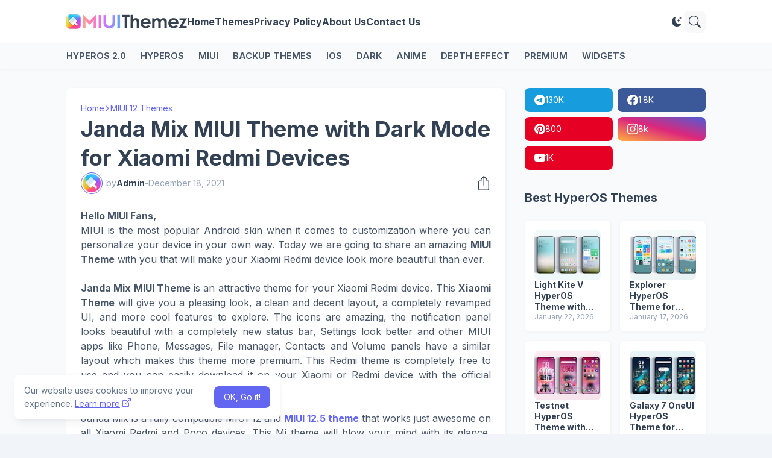

--- FILE ---
content_type: text/html; charset=UTF-8
request_url: https://www.miuithemez.com/2021/12/janda-mix-miui-theme-with-dark-mode-for.html
body_size: 38158
content:
<!DOCTYPE html>
<html class='ltr' dir='ltr' lang='en' xmlns='http://www.w3.org/1999/xhtml' xmlns:b='http://www.google.com/2005/gml/b' xmlns:data='http://www.google.com/2005/gml/data' xmlns:expr='http://www.google.com/2005/gml/expr'>
<head>
<meta content='blogger' name='generator'/>
<meta content='text/html; charset=UTF-8' http-equiv='Content-Type'/>
<meta content='width=device-width, initial-scale=1, minimum-scale=1, user-scalable=yes' name='viewport'/>
<!-- DNS Prefetch -->
<link href='//fonts.googleapis.com' rel='preconnect'/>
<link crossorigin='' href='//fonts.gstatic.com' rel='preconnect'/>
<link href='//cdnjs.cloudflare.com' rel='preconnect'/>
<link href='//blogger.googleusercontent.com' rel='dns-prefetch'/>
<link href='//1.bp.blogspot.com' rel='dns-prefetch'/>
<link href='//2.bp.blogspot.com' rel='dns-prefetch'/>
<link href='//3.bp.blogspot.com' rel='dns-prefetch'/>
<link href='//4.bp.blogspot.com' rel='dns-prefetch'/>
<link href='//www.blogger.com' rel='dns-prefetch'/>
<!-- Site Info -->
<title>Janda Mix MIUI Theme with Dark Mode for Xiaomi Redmi Devices</title>
<meta content='Download the Janda Mix MIUI theme on your Xiaomi Redmi devices running MIUI 12 and MIUI 12.5 with the official MIUI Theme Store link.' name='description'/>
<link href='https://www.miuithemez.com/2021/12/janda-mix-miui-theme-with-dark-mode-for.html' rel='canonical'/>
<link href='https://www.miuithemez.com/favicon.ico' rel='icon' type='image/x-icon'/>
<meta content='#1e293b' name='theme-color'/>
<!-- Open Graph Meta Tags -->
<meta content='en' property='og:locale'/>
<meta content='article' property='og:type'/>
<meta content='Janda Mix MIUI Theme with Dark Mode for Xiaomi Redmi Devices' property='og:title'/>
<meta content='HyperOS and MIUI Themes' property='og:site_name'/>
<meta content='Download the Janda Mix MIUI theme on your Xiaomi Redmi devices running MIUI 12 and MIUI 12.5 with the official MIUI Theme Store link.' property='og:description'/>
<meta content='https://www.miuithemez.com/2021/12/janda-mix-miui-theme-with-dark-mode-for.html' property='og:url'/>
<meta content='https://blogger.googleusercontent.com/img/b/R29vZ2xl/AVvXsEh57agFBjPhPrl2uiLpix2dPY4znmitA-znbbhVGABqLj5XXKr1qH8ggz_httZizZ4PwufZARapHrHT923kf8IiCGuVnquAJbAoN5OjboqhB7aIa90d-1tVm81P3XbmpOq-HLQnPVCye5XT/w1600/1.jpg' property='og:image'/>
<!-- Twitter Meta Tags -->
<meta content='summary_large_image' name='twitter:card'/>
<!-- Feed Links -->
<link rel="alternate" type="application/atom+xml" title="HyperOS and MIUI Themes - Atom" href="https://www.miuithemez.com/feeds/posts/default" />
<link rel="alternate" type="application/rss+xml" title="HyperOS and MIUI Themes - RSS" href="https://www.miuithemez.com/feeds/posts/default?alt=rss" />
<link rel="service.post" type="application/atom+xml" title="HyperOS and MIUI Themes - Atom" href="https://www.blogger.com/feeds/3263534876566859122/posts/default" />

<link rel="alternate" type="application/atom+xml" title="HyperOS and MIUI Themes - Atom" href="https://www.miuithemez.com/feeds/5990890943419621779/comments/default" />
<!-- Google Fonts -->
<link href='https://fonts.googleapis.com/css2?family=Inter:ital,wght@0,400;0,500;0,600;0,700;1,400;1,500;1,600;1,700&display=swap' rel='stylesheet'/>
<!-- Bootstrap Icons -->
<link href='https://cdnjs.cloudflare.com/ajax/libs/bootstrap-icons/1.11.3/font/bootstrap-icons.min.css' rel='stylesheet'/>
<!-- Site Styles -->
<style id='page-skin-1' type='text/css'><!--
/*
-----------------------------------------------
-----------------------------------------------*/
/*-- CSS Variables --*/
:root{
--body-font:Inter, sans-serif;
--menu-font:Inter, sans-serif;
--title-font:Inter, sans-serif;
--text-font:Inter, sans-serif;
--icon-font:"bootstrap-icons", bootstrap-icons;
--container:66.25rem;
--sidebar:18.75rem;
--main-gap:2rem;
--body-bg-color:#f1f5f9;
--body-bg:#f1f5f9 none repeat fixed top left;
--outer-bg:#f8fafc;
--widget-bg:#ffffff;
--accent-color:#6366f1;
--accent-color-lite:#6366f180;
--title-color:#334155;
--title-hover-color:#6366f1;
--text-color:#475569;
--summary-color:#64748b;
--meta-color:#94a3b8;
--header:4.5rem;
--header-bg:#ffffff;
--header-color:#334155;
--header-hover-color:#6366f1;
--submenu-bg:#ffffff;
--submenu-color:#334155;
--submenu-hover-color:#6366f1;
--footer-bg:#334155;
--footer-color:#f8fafc;
--footer-hover-color:#6366f1;
--footer-text-color:#cbd5e1;
--footerbar-bg:#1e293b;
--footerbar-color:#f8fafc;
--footerbar-hover-color:#6366f1;
--modal-bg:var(--widget-bg);
--title-weight:700;
--white-color:#fff;
--gray-bg:#1e293b08;
--overlay-bg:#1e293b80;
--border-color:#1e293b0d;
--shadow:1px 1px 5px 0 #1e293b0d;
--radius:0.5rem;
--headerbar-color: #475569;
--headerbar-bg-lite: #ffffff00;
--headerbar-bg: #f8fafc;
}
html.is-dark{
--body-bg-color:#475569;
--outer-bg:#1e293b;
--widget-bg:#334155;
--accent-color:#6366f1;
--accent-color-lite:#6366f180;
--title-color:#f8fafc;
--title-hover-color:#6366f1;
--text-color:#cbd5e1;
--summary-color:#cbd5e1;
--meta-color:#94a3b8;
--header-bg:#334155;
--header-color:#f8fafc;
--header-hover-color:#6366f1;
--submenu-bg:#475569;
--submenu-color:#f8fafc;
--submenu-hover-color:#6366f1;
--footer-bg:#334155;
--footer-color:#f8fafc;
--footer-hover-color:#6366f1;
--footer-text-color:#cbd5e1;
--footerbar-bg:#1e293b;
--footerbar-color:#f8fafc;
--footerbar-hover-color:#6366f1;
--modal-bg:#475569;
--gray-bg:rgba(255,255,255,.025);
--border-color:rgba(255,255,255,.03);
--headerbar-bg-lite: #16161600;
--headerbar-bg: #1e293b;
--headerbar-color: #cbd5e1;
}
html.rtl{
--body-font:Cairo, sans-serif;
--menu-font:Cairo, sans-serif;
--title-font:Cairo, sans-serif;
--text-font:Cairo, sans-serif;
}
/*-- Reset CSS --*/
html,body,a,abbr,acronym,address,applet,b,big,blockquote,caption,center,cite,code,dd,del,dfn,div,dl,dt,em,fieldset,font,form,input,button,h1,h2,h3,h4,i,iframe,img,ins,kbd,label,legend,li,object,p,pre,q,s,samp,small,span,strike,strong,sub,sup,table,tbody,td,tfoot,th,thead,tr,tt,u,ul,var{padding:0;margin:0;border:0;vertical-align:baseline;background:0 0;text-decoration:none}dl,ul{list-style-position:inside;list-style:none}ul li{list-style:none}caption{text-align:center}img{border:none;position:relative}a,a:visited{text-decoration:none}.clearfix{clear:both}.section,.widget,.widget ul{margin:0;padding:0}a{color:var(--accent-color)}a img{border:0}abbr{text-decoration:none}.separator a{text-decoration:none!important;clear:none!important;float:none!important;margin-left:0!important;margin-right:0!important}#Navbar1,#navbar-iframe,.widget-item-control,a.quickedit,.home-link,.feed-links{display:none!important}.center{display:table;margin:0 auto;position:relative}.widget > h2,.widget > h3{display:none}.widget iframe,.widget img{max-width:100%}button,input,select,textarea{background:transparent;font-family:var(--body-font);font-weight:normal;-webkit-appearance:none;-moz-appearance:none;appearance:none;outline:none;border:0;border-radius:0}button{cursor:pointer}input[type="search"]::-webkit-search-cancel-button{-webkit-appearance:none}.rtl{direction:rtl}iframe[src*="youtube.com"]{width:100%;height:auto;aspect-ratio:16/9}
/*-- Main CSS --*/
*{box-sizing:border-box}
*:after,*:before{display:inline-block;font-family:var(--icon-font);font-weight:400;font-style:normal;box-sizing:border-box}
html{position:relative;font-size:16px;word-break:break-word;word-wrap:break-word;text-rendering:optimizeLegibility;-webkit-font-smoothing:antialiased;-webkit-text-size-adjust:100%}
body{position:relative;background:var(--body-bg);background-color:var(--body-bg-color);font-family:var(--body-font);font-size:0.875rem;color:var(--text-color);font-weight:400;font-style:normal;line-height:1.25rem}
h1,h2,h3,h4{font-family:var(--title-font);font-weight:var(--title-weight)}
a,input,textarea,button{transition:all .0s ease}
.site-outer{display:flex;flex-direction:column;justify-content:flex-start;position:relative;overflow:hidden;width:100%;max-width:100%;background:var(--outer-bg);margin:0 auto;padding:0}
.is-boxed .site-outer{width:calc(var(--container) + (var(--main-gap) * 2));max-width:100%;box-shadow:0 0 15px #1e293b0d}
.is-dark .is-boxed .site-outer{box-shadow:0 0 15px #1e293b59}
.container{position:relative}
.row-x1{width:var(--container);max-width:100%}
.flex-c{display:flex;justify-content:center}
.flex-col{display:flex;flex-direction:column}
.flex-sb{display:flex;justify-content:space-between}
.content-wrap{position:relative;margin:var(--main-gap) 0 0}
.is-left .content-wrap > .container,.rtl .is-right .content-wrap > .container{flex-direction:row-reverse}
.rtl .is-left .content-wrap > .container{flex-direction:row}
.pbtStickySidebar:before,.pbtStickySidebar:after{content:"";display:table;clear:both}
.main-wrap{position:relative;width:calc(100% - (var(--sidebar) + var(--main-gap)))}
.no-sidebar .main-wrap{width:100%}
.sidebar-wrap{position:relative;width:var(--sidebar)}
.no-sidebar .sidebar-wrap{display:none}
.post{transition:transform .25s ease}
.post:hover{transform:translateY(-0.25rem)}
.entry-thumbnail,.entry-avatar,.comments .avatar-image-container{display:block;position:relative;overflow:hidden;background:var(--gray-bg);z-index:5;border-radius:var(--radius)}
.thumbnail,.avatar{display:block;position:relative;width:100%;height:100%;background-size:cover;background-position:center center;background-repeat:no-repeat;z-index:1;transform-origin:center;opacity:0;transition:opacity .35s ease}
.thumbnail.pbt-lazy,.avatar.pbt-lazy{opacity:1}
[class*="yt-img"]:after{display:flex;align-items:center;justify-content:center;content:"\f4f4";position:absolute;right:50%;bottom:50%;width:2.5rem;height:2rem;background:var(--accent-color);font-size:1.25rem;color:var(--white-color);text-shadow:2px 2px 0 rgba(0,0,0,.05);z-index:3;border-radius:var(--radius);transform:translate(50%,50%)}
.yt-img\:x1:after{transform:translate(50%,50%) scale(1.1)}
.yt-img\:x2:after{transform:translate(50%,50%) scale(.95)}
.yt-img\:x3:after{transform:translate(50%,50%) scale(.75)}
.yt-img\:x4:after{transform:translate(50%,50%) scale(.65)}
.entry-header{display:flex;flex-direction:column;gap:0.25rem}
.entry-header .entry-tag{font-size:0.75rem;color:var(--accent-color);font-weight:700;text-transform:uppercase}
.entry-title{color:var(--title-color);line-height:1.35em}
.entry-title a{display:-webkit-box;-webkit-line-clamp:3;-webkit-box-orient:vertical;overflow:hidden;color:var(--title-color)}
.entry-title a:hover{color:var(--title-hover-color)}
.entry-meta{display:flex;flex-wrap:wrap;gap:0.25rem;font-size:0.75rem;color:var(--meta-color);line-height:1rem}
.entry-meta > span{display:flex;gap:0.25rem}
.entry-meta .author-name{color:var(--title-color);font-weight:600}
.excerpt{font-family:var(--text-font);font-size:0.875rem;color:var(--summary-color);line-height:1.25rem}
.cs .entry-inner{display:block;position:relative;width:100%;height:100%;overflow:hidden;z-index:10;box-shadow:var(--shadow);border-radius:var(--radius)}
.cs .entry-thumbnail{width:100%;height:100%}
.cs .entry-thumbnail:before{content:"";position:absolute;top:0;left:0;right:0;bottom:0;background:linear-gradient(0deg,#1e293b 0%,#1e293b1a 100%);-webkit-backface-visibility:hidden;backface-visibility:hidden;z-index:2;opacity:.5;transition:opacity .25s ease}
.cs .yt-img:after{top:1.5rem;right:1.5rem;transform:translate(0)}
.rtl .cs .yt-img:after{left:1.5rem;right:unset}
.cs .entry-header{position:absolute;left:0;bottom:0;width:100%;background:linear-gradient(0deg,#1e293ba6 0%,#1e293b00 100%);overflow:hidden;text-shadow:0 1px 2px rgba(0,0,0,.1);z-index:10;padding:1.5rem;gap:0.5rem}
.cs .entry-tag{display:flex;align-items:center;position:absolute;top:1.5rem;left:1.5rem;max-width:fit-content;height:1.5rem;background:var(--accent-color);font-size:0.75rem;color:var(--white-color);font-weight:500;z-index:10;padding:0 0.5rem;margin:0 0 0.25rem;border-radius:var(--radius)}
.rtl .cs .entry-tag{left:unset;right:1.5rem}
.cs .entry-title{display:-webkit-box;overflow:hidden;-webkit-line-clamp:3;-webkit-box-orient:vertical;color:var(--white-color)}
.cs .entry-meta,.cs .entry-meta .author-name{color:#e2e8f0}
.cs .entry-meta .author-name{font-weight:600}
.btn{position:relative;font-weight:400;line-height:1;border-radius:var(--radius)}
.btn:focus{box-shadow:0 0 0 2px var(--accent-color-lite)}
.loader{display:flex;align-items:center;justify-content:center;position:relative;width:100%;height:100%;font-size:2.25rem}
.spinner{width:1em;height:1em;z-index:2;animation:rotate 2s linear infinite}
.spinner .path{fill:none;stroke-width:0.188rem;stroke:var(--accent-color);stroke-linecap:round;animation:dash 1.5s ease-in-out infinite}
@keyframes rotate{100%{transform:rotate(360deg)}}
@keyframes dash{0%{stroke-dasharray:1,150;stroke-dashoffset:0}50%{stroke-dasharray:90,150;stroke-dashoffset:-35}100%{stroke-dasharray:90,150;stroke-dashoffset:-124}}
.error-msg{display:flex;align-items:center;color:var(--meta-color);padding:1.5rem 0;font-weight:400}
.overlay-bg{visibility:hidden;opacity:0;position:fixed;top:0;left:0;right:0;bottom:0;background:var(--overlay-bg);-webkit-backdrop-filter:blur(2px);backdrop-filter:blur(2px);z-index:1000;margin:0;transition:all .25s ease}
.overlay-bg.ms17{transition:all .17s ease}
.social a:before{text-shadow:3px 2px 0 rgba(0,0,0,.05)}
.social .blogger a:before{content:"\f1a6"}
.social .twitter a:before,.social .x a:before{content:"\f8db"}
.social .rss a:before{content:"\f521"}
.social .share a:before{content:"\f52d"}
.social .email a:before{content:"\f32c"}
.social .website a:before{content:"\f3ef"}
.social .external-link a:before{content:"\f1c5"}
.color .blogger a{color:#1a73e8}
.color .blogger a{color:#ff5722}
.color .apple a{color:#333}
.color .amazon a{color:#fe9800}
.color .microsoft a{color:#0067B8}
.color .facebook a,.color .facebook-f a{color:#3b5999}
.color .twitter a,.color .twitter-x a,.color .x a{color:#000}
.color .youtube a{color:#e60023}
.color .instagram a{color:#dd277b;--instagram:linear-gradient(15deg,#ffb13d,#dd277b,#4d5ed4)}
.color .pinterest a,.color .pinterest-p a{color:#e60023}
.color .dribbble a{color:#ea4c89}
.color .linkedin a{color:#0077b5}
.color .twitch a{color:#9147ff}
.color .rss a{color:#ffc200}
.color .skype a{color:#00aff0}
.color .stumbleupon a{color:#eb4823}
.color .vk a{color:#4a76a8}
.color .stack-overflow a{color:#f48024}
.color .github a{color:#24292e}
.color .soundcloud a{color:#ff7400}
.color .behance a{color:#191919}
.color .digg a{color:#1b1a19}
.color .delicious a{color:#0076e8}
.color .codepen a{color:#000}
.color .flipboard a{color:#f52828}
.color .reddit a{color:#ff4500}
.color .whatsapp a{color:#3fbb50}
.color .messenger a{color:#0084ff}
.color .snapchat a{color:#ffe700}
.color .telegram a{color:#179cde}
.color .steam a{color:#112c5b}
.color .discord a{color:#7289da}
.color .quora a{color:#b92b27}
.color .tiktok a{color:#fe2c55}
.color .line a{color:#07b53b}
.color .share a{color:var(--meta-color)}
.color .email a{color:#888}
.color .website a{color:var(--title-color)}
.color .external-link a{color:var(--title-color)}
.color .threads a{color:#000}
.color .mastodon a{color:#6364ff}
.site-header{position:relative;z-index:50;box-shadow:var(--shadow)}
.main-header,.header-inner,.header-header{float:left;width:100%;height:var(--header);background:var(--header-bg)}
.header-inner{background:transparent}
.header-inner.is-fixed{position:fixed;top:calc(0% - (var(--header) * 2));left:0;width:100%;z-index:990;backface-visibility:hidden;visibility:hidden;opacity:0;transform:translate3d(0,0,0);transition:all .35s ease-in-out}
.header-inner.is-fixed.show{visibility:visible;opacity:1;transform:translate3d(0,calc(var(--header) * 2),0)}
.is-fixed .header-header{box-shadow:var(--shadow)}
.is-boxed .header-header{float:none;width:calc(var(--container) + (var(--main-gap) * 2));max-width:100%;margin:0 auto}
.header-items{position:relative;display:flex;flex-wrap:wrap;justify-content:space-between}
.flex-left{display:flex;align-items:center;gap:var(--main-gap);z-index:15}
.flex-right{display:flex;align-items:center;position:absolute;top:0;right:0;height:var(--header);z-index:15}
.rtl .flex-right{left:0;right:unset}
.main-logo{display:flex;align-items:center;flex-shrink:0;height:var(--header);overflow:hidden}
.main-logo img{display:block;max-height:2.5rem}
.main-logo .title{max-width:100%;font-family:var(--title-font);font-size:1.5rem;color:var(--header-color);line-height:2.5rem;font-weight:var(--title-weight);overflow:hidden;white-space:nowrap;text-overflow:ellipsis}
.main-logo .title a{color:var(--header-color)}
.main-logo .title a:hover{color:var(--header-hover-color)}
.main-logo #h1-off{display:none;visibility:hidden}
#main-menu{z-index:10;transition:all .17s ease}
#main-menu .widget,#main-menu .widget > .widget-title{display:none}
#main-menu .widget.is-ready{display:block}
.main-nav{display:flex;height:var(--header);gap:1.5rem}
.main-nav > li{position:relative;display:flex;flex-shrink:0}
.main-nav > li > a{display:flex;align-items:center;font-family:var(--menu-font);font-size:1rem;color:var(--header-color);font-weight:700}
.main-nav > li > a > i{margin:0 0.25rem 0 0}
.rtl .main-nav > li > a > i{margin:0 0 0 0.25rem}
.main-nav > li > a > i[code]:before{content:attr(code)}
.main-nav .has-sub > a:after{content:"\f282";font-size:0.625rem;font-weight:700;margin:-0.25rem 0 0 0.25rem}
.rtl .main-nav .has-sub > a:after{margin:-0.25rem 0.25rem 0 0}
.main-nav > li:hover > a{color:var(--header-hover-color)}
.main-nav .sub-menu,.main-nav .ul{position:absolute;left:0;top:calc(var(--header) - 0.5rem);width:11.25rem;background:var(--submenu-bg);z-index:99999;padding:0.5rem 0;box-shadow:var(--shadow),0 10px 15px -3px #1e293b0d;border-radius:var(--radius);backface-visibility:hidden;visibility:hidden;opacity:0;transform:translate3d(0,0.5rem,0)}
.rtl .main-nav .sub-menu,.rtl .main-nav .ul{left:auto;right:0}
.main-nav .sub-menu.sm-1{left:-0.875rem}
.rtl .main-nav .sub-menu.sm-1{left:unset;right:-0.875rem}
.main-nav .sub-menu.sm-2{top:-0.5rem;left:100%;transform:translate3d(-0.5rem,0,0)}
.rtl .main-nav .sub-menu.sm-2{left:unset;right:100%;transform:translate3d(0.5rem,0,0)}
.main-nav .sub-menu li{position:relative;display:block}
.main-nav .sub-menu li a{display:flex;justify-content:space-between;font-size:0.875rem;color:var(--submenu-color);padding:0.5rem 1rem}
.main-nav .sub-menu li:hover > a{color:var(--submenu-hover-color)}
.main-nav .sub-menu > .has-sub > a:after{content:"\f285";margin:0}
.rtl .main-nav .sub-menu > .has-sub > a:after{content:"\f284"}
.main-nav .sub-menu,.main-nav .ul{transition:all .17s ease}
.main-nav li:hover > .sub-menu,.rtl .main-nav li:hover > .sub-menu,.main-nav li:hover .ul{backface-visibility:inherit;visibility:visible;opacity:1;transform:translate3d(0,0,0)}
.main-nav .mega-menu{--title-color:var(--submenu-color);--title-hover-color:var(--submenu-hover-color);position:static!important}
.mega-menu .ul{width:100%;overflow:hidden;padding:1.5rem}
.mega-menu .mega-items{display:grid;grid-template-columns:repeat(5,1fr);gap:1.5rem}
.mega-items .post{display:flex;flex-direction:column;gap:0.5rem;width:100%}
.mega-items .entry-thumbnail{width:100%;height:8.5rem}
.mega-items .entry-title{font-size:1rem}
.mega-menu .mega-items.on-load,.mega-menu .mega-items.no-items{grid-template-columns:1fr}
.mega-menu .error-msg{justify-content:center;height:8.5rem;line-height:1.5rem;padding:0}
.mega-menu .loader{height:8.5rem}
.mobile-menu-toggle{display:none;align-items:center;height:2.25rem;font-size:1.625rem;color:var(--header-color);padding:0 1.125rem}
.mobile-menu-toggle:after{content:"\f479";transform:scaleX(1.2)}
.mobile-menu-toggle:hover{color:var(--header-hover-color)}
.toggle-wrap{display:flex;align-items:center;gap:0.75rem;background:var(--header-bg);z-index:20}
.darkmode-toggle{display:flex;align-items:center;justify-content:center;width:1.5rem;height:2.25rem;font-size:1rem;color:var(--header-color);transform-origin:center}
.darkmode-toggle:before{content:"\f495"}
.is-dark .darkmode-toggle:before{content:"\f5a1"}
.darkmode-toggle:hover{color:var(--header-hover-color)}
@keyframes darkOn{0%{transform:scale(.8);opacity:.25}100%{transform:scale(1);opacity:1}}
@keyframes darkOff{0%{transform:scale(.8);opacity:.25}100%{transform:scale(1);opacity:1}}
.darkmode-toggle.dark-on{animation:darkOn .35s ease}
.darkmode-toggle.dark-off{animation:darkOff .35s ease}
.toggle-wrap .search-toggle{display:flex;align-items:center;justify-content:center;width:2.25rem;height:2.25rem;background:var(--gray-bg);font-size:1.25rem;color:var(--header-color);border-radius:var(--radius)}
.toggle-wrap .search-toggle:before{content:"\f52a"}
.toggle-wrap .search-toggle:hover{color:var(--header-hover-color)}
.main-search{display:flex;flex-direction:column;position:fixed;top:1.5rem;left:50%;width:30rem;max-width:calc(100% - 3rem);max-height:calc(100% - 3rem);background:var(--modal-bg);overflow:hidden;z-index:1010;border-radius:var(--radius);box-shadow:var(--shadow),0 10px 15px -3px #1e293b0d;visibility:hidden;opacity:0;transform:translate3d(-50%,50%,0);transition:all .17s ease}
.main-search .search-form{display:flex;width:100%;height:4rem;flex-shrink:0}
.main-search .search-input{flex:1;width:100%;font-size:1rem;color:var(--title-color);font-weight:400;padding:0 1.5rem}
.main-search .search-input::placeholder{color:var(--title-color);opacity:.65}
.main-search .search{display:flex;align-items:center;font-size:1.25rem;color:var(--title-color);padding:0 1.5rem;opacity:.65}
.main-search .search:before{content:"\f52a"}
.main-search .search:hover{opacity:1}
.search-content{display:none;flex-direction:column;justify-content:space-between;gap:1.5rem;height:calc(100% - 4rem);overflow:hidden;padding:1.5rem;border-top:1px solid var(--border-color)}
.search-content.visible{display:flex}
.search-results{flex:1;overflow:hidden}
.search-results.scroll{overflow-y:auto;-webkit-overflow-scrolling:touch}
.search-items{display:grid;grid-template-columns:1fr;gap:1.5rem}
@keyframes fadeInUp{0%{opacity:0;transform:translate3d(0,0.25rem,0)}100%{opacity:1;transform:translate3d(0,0,0)}}
.search-items .post{display:flex;gap:1rem;animation:fadeInUp .5s ease;transform:none}
.search-items .entry-thumbnail{width:6.875rem;height:5.125rem;border-radius:var(--radius)}
.search-items .entry-header{flex:1;align-self:center}
.search-items .entry-title{font-size:1rem}
.search-items .entry-title a{-webkit-line-clamp:2}
.main-search .view-all{display:flex;align-items:center;justify-content:center;gap:0.5rem;flex-shrink:0;height:2.5rem;background:var(--accent-color);font-size:1rem;color:var(--white-color);padding:0 1.5rem}
.main-search .view-all:after{content:"\f138"}
.rtl .main-search .view-all:after{content:"\f12f"}
.main-search .view-all:hover{opacity:.9}
.search-content .loader{height:4.5rem}
.search-content .error-msg{justify-content:center;height:4.5rem;padding:0}
.search-on .overlay-bg{cursor:url("data:image/svg+xml,%3Csvg xmlns='http://www.w3.org/2000/svg' width='24' height='24' fill='%23ffffff' viewBox='0 0 16 16'%3E%3Cpath d='M2.146 2.854a.5.5 0 1 1 .708-.708L8 7.293l5.146-5.147a.5.5 0 0 1 .708.708L8.707 8l5.147 5.146a.5.5 0 0 1-.708.708L8 8.707l-5.146 5.147a.5.5 0 0 1-.708-.708L7.293 8 2.146 2.854Z'/%3E%3C/svg%3E"),auto;visibility:visible;opacity:1}
.search-on .main-search{backface-visibility:inherit;visibility:visible;opacity:1;transform:translate3d(-50%,0,0)}
.slide-menu{display:none;flex-direction:column;justify-content:flex-start;position:fixed;width:18.75rem;height:100%;top:0;left:0;bottom:0;background:var(--widget-bg);overflow:hidden;z-index:1010;left:0;-webkit-transform:translate3d(-100%,0,0);transform:translate3d(-100%,0,0);visibility:hidden;box-shadow:0 0 15px #1e293b1a;transition:all .25s ease}
.rtl .slide-menu{left:unset;right:0;-webkit-transform:translate3d(100%,0,0);transform:translate3d(100%,0,0)}
.menu-on .slide-menu,.rtl .menu-on .slide-menu{-webkit-transform:translate3d(0,0,0);transform:translate3d(0,0,0);visibility:visible}
.slide-menu-header{display:flex;align-items:center;justify-content:space-between;height:var(--header);background:var(--header-bg);overflow:hidden;box-shadow:var(--shadow)}
.is-dark .slide-menu-header{box-shadow:0 1px 3px #1e293b59}
.mobile-logo{display:flex;flex:1;width:100%;overflow:hidden;padding:0 0 0 1.25rem}
.rtl .mobile-logo{padding:0 1.25rem 0 0}
.mobile-logo .homepage{max-width:100%;font-size:1.5rem;color:var(--header-color);line-height:2.5rem;font-weight:700;overflow:hidden;white-space:nowrap;text-overflow:ellipsis}
.mobile-logo .homepage:hover{color:var(--header-hover-color)}
.mobile-logo .logo-img img{display:block;width:auto;max-width:100%;height:auto;max-height:2.5rem}
.hide-mobile-menu{display:flex;align-items:center;height:100%;color:var(--header-color);font-size:1.375rem;z-index:20;padding:0 1.25rem}
.hide-mobile-menu:before{content:"\f659"}
.hide-mobile-menu:hover{color:var(--header-hover-color)}
.slide-menu-flex{display:flex;height:calc(100% - var(--header));flex-direction:column;justify-content:space-between;overflow:hidden;overflow-y:auto;-webkit-overflow-scrolling:touch}
.mobile-menu{padding:1.25rem}
.mobile-menu ul li a{display:block;font-family:var(--menu-font);font-size:1.125rem;color:var(--title-color);padding:0.75rem 0}
.mobile-menu > ul > li > a{font-weight:700}
.mobile-menu > ul > li > a > i{margin:0 0.25rem 0 0}
.rtl .mobile-menu > ul > li > a > i{margin:0 0 0 0.25rem}
.mobile-menu .sub-menu{display:none;overflow:hidden;padding:0 0 0 1rem}
.rtl .mobile-menu .sub-menu{padding:0 1rem 0 0}
.mobile-menu .has-sub li a{font-size:1rem;opacity:.75}
.mobile-menu .has-sub > a{display:flex;justify-content:space-between}
.mobile-menu .has-sub > a:has(i, svg, symbol){display:grid;grid-template-columns:auto 1fr auto}
.mobile-menu .has-sub > a:after{content:"\f282";font-size:1.125rem}
.mobile-menu .has-sub.expanded > a:after{content:"\f286"}
.mobile-menu ul li a:hover{color:var(--title-hover-color)}
.mm-footer{gap:1rem;padding:1.25rem}
.mm-footer ul{display:flex;flex-wrap:wrap;gap:0.5rem 1rem}
.mm-footer .social a{font-size:1rem}
.mm-footer .social a:before{text-shadow:2px 2px 0 var(--gray-bg)}
.mm-footer .social a:hover{opacity:.9}
.mm-footer .footer-links a{font-size:0.875rem;color:var(--title-color)}
.mm-footer .footer-links a:hover{color:var(--title-hover-color)}
.header-ads .widget{margin:var(--main-gap) 0 0}
.featured .widget{display:none;margin:var(--main-gap) 0 0;--height:19.75rem}
.featured .widget.visible,.featured .widget.PopularPosts{display:block}
.featured .widget-content{min-height:var(--height)}
.featured .PopularPosts .widget-content{min-height:unset}
.featured .loader{height:var(--height)}
.featured .error-msg{justify-content:center;height:var(--height);padding:0}
.featured-items{display:grid;grid-template-columns:repeat(3,1fr);align-items:start;gap:1rem;width:100%}
.featured-items .post{height:var(--height)}
.featured-items .cs .entry-thumbnail{width:100%;height:100%}
.featured-items .cs.entry-header{padding:1.25rem}
.featured-items .cs .entry-title{font-size:1.375rem}
.featured-ads .widget{margin:var(--main-gap) 0 0}
.title-wrap{position:relative;display:flex;align-items:center;justify-content:space-between;margin:0 0 1.5rem}
.title-wrap .title{display:flex;align-items:center;position:relative;font-size:1.25rem;color:var(--title-color);line-height:1.75rem}
.title-wrap .title-link{display:flex;align-items:center;flex-shrink:0;gap:0.25rem;font-size:0.875rem;color:var(--accent-color)}
.title-wrap .title-link:after{content:"\f138"}
.rtl .title-wrap .title-link:after{content:"\f12f"}
.title-wrap .title-link:hover{opacity:.9}
.trending{display:grid;grid-template-columns:1fr;align-items:start;margin:0 0 var(--main-gap)}
.trending .widget{display:none;position:relative}
.trending .widget.visible,.trending .widget.PopularPosts{display:flex;flex-direction:column}
.trending .loader{height:11.25rem}
.trending-items{display:grid;grid-template-columns:1fr;align-items:start;gap:1rem}
.trending-items .post{display:flex;gap:1.5rem;background:var(--widget-bg);padding:1rem;box-shadow:var(--shadow);border-radius:var(--radius)}
.trending-items .item-0 .entry-thumbnail{width:17.5rem;height:13.125rem}
.trending-items .item-0 .entry-header{flex:1;align-self:center;gap:0.5rem}
.trending-items .item-0 .entry-title{font-size:1.25rem}
.trending-items .item-0 .entry-meta{font-size:0.875rem;line-height:1.25rem}
.trending-list{display:grid;grid-template-columns:1fr 1fr;gap:1rem}
.trending-list .post{gap:1rem}
.trending-list .entry-thumbnail{width:6.875rem;height:5.125rem}
.trending-list .entry-header{flex:1;align-self:center}
.trending-list .entry-title{font-size:1rem}
.list-items{display:grid;grid-template-columns:1fr;gap:1rem}
.list-items .post{display:flex;gap:1.5rem;background:var(--widget-bg);padding:1rem;box-shadow:var(--shadow);border-radius:var(--radius)}
.list-items .entry-thumbnail{width:17.5rem;height:13.125rem}
.list-items .entry-header{flex:1;align-self:center;gap:0.5rem}
.list-items .entry-title{font-size:1.25rem}
.list-items .entry-meta{font-size:0.875rem;line-height:1.25rem}
.grid-items{display:grid;grid-template-columns:1fr 1fr;gap:1rem}
.grid-items .post{display:flex;flex-direction:column;gap:1rem;background:var(--widget-bg);padding:1rem;box-shadow:var(--shadow);border-radius:var(--radius)}
.grid-items .entry-thumbnail{width:100%;height:13.75rem}
.grid-items .entry-header{gap:0.5rem}
.grid-items .entry-title{font-size:1.25rem}
.grid-items .entry-meta{font-size:0.875rem;line-height:1.25rem}
.trending-ads .widget{margin:0 0 var(--main-gap)}
.queryMessage .query-info{display:flex;align-items:center;font-family:var(--title-font);font-size:1.25rem;color:var(--title-color);font-weight:var(--title-weight);line-height:1.75rem;margin:0 0 1.5rem}
.no-posts .queryMessage .query-info{margin:0}
.queryEmpty{font-size:0.875rem;color:var(--meta-color);text-align:center;margin:3rem 0}
.index-post-wrap .post.ad-type{display:block;background:transparent;padding:0;box-shadow:none;border-radius:0;transform:none}
@keyframes pbtFadeInUp{0%{opacity:0;transform:translate3d(0,0.625rem,0)}100%{opacity:1;transform:translate3d(0,0,0)}}
.index-post-wrap .post.fadeInUp{animation:pbtFadeInUp .5s ease}
.item-post-inner{background:var(--widget-bg);padding:1.5rem;box-shadow:var(--shadow);border-radius:var(--radius)}
.item-post .post-header{gap:1rem}
#breadcrumb{display:flex;align-items:center;gap:0.25rem;font-size:0.875rem;color:var(--accent-color)}
#breadcrumb a{color:currentColor}
#breadcrumb a:hover{opacity:.9}
#breadcrumb .sep:after{content:"\f285";font-size:0.625rem;font-style:normal;font-weight:700}
.rtl #breadcrumb .sep:after{content:"\f284"}
.item-post h1.entry-title{font-size:2.25rem}
.post-header .entry-meta{flex-wrap:nowrap;justify-content:space-between;gap:0;font-size:0.875rem;line-height:1.25rem}
.entry-meta .align-left,.entry-meta .align-right{display:flex;align-items:center}
.entry-meta .entry-avatar{flex-shrink:0;width:2.25rem;height:2.25rem;overflow:hidden;padding:0.125rem;margin:0 0.375rem 0 0;border:1px solid var(--accent-color);border-radius:50%}
.rtl .entry-meta .entry-avatar{margin:0 0 0 0.375rem}
.entry-meta .avatar{z-index:2;border-radius:50%}
.entry-meta .al-items{display:flex;flex-wrap:wrap;gap:0.25rem}
.post-header .entry-meta .entry-author,.post-header .entry-meta .entry-time{display:flex;gap:0.25rem}
.post-header .entry-meta .author-name{font-weight:700}
.share-toggle{display:flex;align-items:center;justify-content:flex-end;width:2.25rem;height:2.25rem;font-size:1.5rem;color:var(--title-color)}
.share-toggle:before{content:"\f1c6"}
.share-toggle:hover{color:var(--title-hover-color)}
.entry-content-wrap{padding:1.5rem 0 0}
#post-body{position:relative;font-family:var(--text-font);font-size:1rem;color:var(--text-color);line-height:1.5em}
.post-body p{margin-bottom:1.5rem}
.post-body h1,.post-body h2,.post-body h3,.post-body h4{font-size:1.125rem;color:var(--title-color);line-height:1.35em;margin:0 0 1rem}
.post-body h1{font-size:2.25rem}
.post-body h2{font-size:1.875rem}
.post-body h3{font-size:1.5rem}
.post-body img{height:auto!important}
blockquote{position:relative;background:var(--gray-bg);color:var(--title-color);font-style:normal;padding:1.5rem;margin:0;border-radius:var(--radius)}
blockquote:before{position:absolute;top:0.75rem;left:0.75rem;content:"\f6b0";font-size:3rem;color:var(--title-color);font-style:normal;line-height:1;opacity:.05}
.rtl blockquote:before{left:unset;right:0.75rem}
.post-body ul,.post-body ol{padding:0 0 0 1.5rem;margin:0}
.rtl .post-body ul,.rtl .post-body ol{padding:0 1.5rem 0 0}
.post-body ul ul,.post-body ul ol,.post-body ol ol,.post-body ol ul,.post-body li + li{margin:0.75rem 0 0}
.post-body ul li,.post-body ol li{list-style:none}
.post-body ul li:before{content:"\f287";font-size:0.375rem;line-height:1rem;vertical-align:middle;margin:0 0.375rem 0 0}
.post-body ul li ul li:before{content:"\f28a"}
.rtl .post-body ul li:before{margin:0 0 0 0.375rem}
.post-body ol{counter-reset:pbt}
.post-body ol > li{counter-increment:pbt;list-style:none}
.post-body ol > li:before{content:counters(pbt,".")".";font-family:inherit;font-size:1em;margin:0 0.375em 0 0}
.rtl .post-body ol > li:before{margin:0 0 0 0.375em}
.post-body u{text-decoration:underline}
.post-body strike{text-decoration:line-through}
.post-body sup{vertical-align:super}
.post-body a{color:var(--accent-color)}
.post-body a:hover{text-decoration:underline}
.post-body .button{display:inline-block;height:2.5rem;background:var(--accent-color);font-family:var(--body-font);font-size:1rem;color:var(--white-color);line-height:2.5rem;text-align:center;text-decoration:none!important;cursor:pointer;padding:0 1.5rem;margin:0 0.5rem 0.5rem 0}
.rtl .post-body .button{margin:0 0 0.5rem 0.5rem}
.post-body .button.x2{height:3rem;font-size:1rem;line-height:3rem}
.post-body .button.is-c,.rtl.post-body .button.is-c{margin:0 0.25rem 0.5rem}
.post-body .button[disabled]{opacity:.5}
.post-body .button:not([disabled]):hover{opacity:.9}
.post-body .button.color:focus{box-shadow:0 0 0 2px var(--border-color)}
.post-body .button.x2 span{display:inline-block;background:rgba(255,255,255,.08);font-size:0.875rem;line-height:1;padding:0.25rem 0.5rem;margin:0 0 0 1.5rem;border-radius:var(--radius)}
.rtl .post-body .button.x2 span{margin:0 1.5rem 0 0}
.post-body .button:before{font-size:1rem;font-style:normal;vertical-align:middle;margin:0 0.5rem 0 0}
.rtl .post-body .button:before{margin:0 0 0 0.5rem}
.post-body .btn.x2:before{font-size:1.125rem}
.post-body .btn.preview:before{content:"\f33e"}
.post-body .btn.download:before{content:"\f294"}
.post-body .btn.link:before{content:"\f470"}
.post-body .btn.cart:before{content:"\f23d"}
.post-body .btn.info:before{content:"\f430"}
.post-body .btn.share:before{content:"\f52d"}
.post-body .btn.contact:before{content:"\f32c"}
.post-body .btn.phone:before{content:"\f5b4"}
.post-body .btn.gift:before{content:"\f3eb"}
.post-body .btn.whatsapp:before{content:"\f618"}
.post-body .btn.paypal:before{content:"\f662"}
.post-body .btn.telegram:before{content:"\f5b3"}
.post-body .btn.continue:before{content:"\f138"}
.rtl .post-body .btn.continue:before{content:"\f12f"}
.alert-message{display:block;position:relative;background:#22c55e15;color:#22c55e;overflow:hidden;padding:1.5rem;border-radius:var(--radius)}
.alert-message.alert-info{background:#3b82f615;color:#3b82f6}
.alert-message.alert-warning{background:#eab30815;color:#eab308}
.alert-message.alert-error{background:#ef444415;color:#ef4444}
.alert-message:before{content:'\f26a';font-size:1rem;vertical-align:middle;margin:0 0.5rem 0 0}
.rtl .alert-message:before{margin:0 0 0 0.5rem}
.alert-message.alert-info:before{content:'\f430'}
.alert-message.alert-warning:before{content:'\f33a'}
.alert-message.alert-error:before{content:'\f622'}
.alert-message a:not(.btn){color:currentColor;text-decoration:underline}
.alert-message a:not(.btn):hover{opacity:.9}
.post-body table{width:100%;overflow-x:auto;text-align:left;border-collapse:collapse;border:1px solid var(--border-color)}
.rtl .post-body table{text-align:right}
.post-body table td,.post-body table th{padding:0.5rem 1rem;border:1px solid var(--border-color)}
.post-body table thead th{color:var(--title-color)}
table.tr-caption-container,table.tr-caption-container td,table.tr-caption-container th{line-height:1rem;padding:0;border:0}
table.tr-caption-container td.tr-caption{font-size:0.75rem;padding:0.25rem 0 0 0}
.pbt-toc-wrap{display:flex;width:100%;margin:0}
.pbt-toc-inner{display:flex;flex-direction:column;position:relative;max-width:100%;background:var(--gray-bg);overflow:hidden;font-size:1rem;color:var(--title-color);line-height:1.5rem;border-radius:var(--radius)}
.pbt-toc-title{display:flex;align-items:center;justify-content:space-between;gap:1.5rem;position:relative;height:3rem;font-size:1.25rem;color:var(--title-color);padding:0 1.5rem}
.pbt-toc-title-text{display:flex;align-items:center;gap:0.5rem;font-family:var(--title-font);font-weight:var(--title-weight)}
.pbt-toc-title-text:before{content:"\f475";font-size:1.25rem}
.rtl .pbt-toc-title-text:before{margin:0 0 0 0.5rem}
.pbt-toc-title:after{content:"\f282";font-size:1.25rem}
.pbt-toc-title.is-expanded:after{content:"\f286"}
#pbt-toc{display:none;padding:1.5rem}
#pbt-toc ol{counter-reset:pbtToc}
#pbt-toc li{counter-increment:pbtToc}
#pbt-toc li:before{content:counters(pbtToc,".")"."}
#pbt-toc[data-count="false"] li:before{display:none}
#pbt-toc li a{color:var(--accent-color)}
#pbt-toc li a:hover{text-decoration:underline}
.post-body .contact-form-widget{display:table;width:100%;font-family:var(--body-font)}
.post-body .contact-form-form{grid-template-columns:1fr 1fr}
.post-body .contact-form-widget .cf-s{font-size:1rem}
.post-body .contact-form-email-message,.post-body .contact-form-button,.post-body .contact-form-form p{grid-column:1/3}
.post-body pre,pre.code-box{display:block;background:var(--gray-bg);font-family:monospace;font-size:0.875rem;color:var(--title-color);white-space:pre-wrap;line-height:1.25rem;padding:1.5rem;border:1px solid var(--border-color);border-radius:var(--radius)}
.post-body .google-auto-placed{margin:1.5rem 0}
.post-card{display:block;min-height:5rem;background:var(--gray-bg);font-family:var(--body-font);font-size:0.875rem;font-weight:400;line-height:1.25rem;padding:1rem;border-radius:var(--radius)}
.post-card a.entry-link{display:grid;grid-template-columns:min(11.25rem, 50%) 1fr;text-decoration:none}
.post-card .entry-thumbnail{width:100%;height:8.438rem}
.rtl .post-card .entry-thumbnail{border-radius:0 var(--radius) var(--radius) 0}
.post-card .entry-header{align-self:center;gap:0.5rem;padding:0.625rem 1.25rem}
.post-card .entry-headline{display:flex;align-items:center;gap:0.25rem;font-size:1rem;font-weight:500}
.post-card .entry-headline:before{content:"\f4ea"}
.post-card .entry-title{display:-webkit-box;overflow:hidden;-webkit-line-clamp:2;-webkit-box-orient:vertical;font-size:1.25rem;color:var(--title-color);line-height:1.75rem;margin:0}
.post-card .entry-link:hover .entry-title{color:var(--title-hover-color)}
.post-card .entry-meta{font-size:0.875rem}
.post-card .loader{min-height:5rem}
.post-card .error-msg{padding:1.5rem}
.cta-card{display:flex;align-items:center;gap:1rem;overflow:hidden;background:var(--gray-bg);font-family:var(--body-font);font-size:0.875rem;color:var(--title-color);font-weight:400;line-height:1.25rem;padding:1.5rem;border-radius:var(--radius)}
.is-dark .cta-card{background:var(--gray-bg)}
.cta-card .card-header{display:flex;align-items:center;flex:1;gap:1rem}
.cta-card .card-icon{display:flex;align-items:center;justify-content:center;width:4rem;height:4rem;background:var(--gray-bg);font-size:1.5rem;border-radius:var(--radius)}
.cta-card .card-icon i:before{content:attr(data-icon)}
.cta-card .card-info{display:flex;flex:1;flex-direction:column;gap:0.5rem}
.cta-card .card-title{display:-webkit-box;font-family:var(--title-font);font-size:1.25rem;font-weight:var(--title-weight);line-height:1.75rem;overflow:hidden;-webkit-line-clamp:1;-webkit-box-orient:vertical}
.cta-card .card-meta{font-size:0.875rem;color:var(--meta-color)}
.cta-card a.card-btn{display:flex;align-items:center;justify-content:center;height:2.5rem;background:var(--accent-color);font-size:1rem;color:var(--white-color);text-decoration:none;padding:0 1.5rem}
.cta-card a.card-btn:hover{opacity:.9}
.gd-link{display:flex;flex-direction:column}
.gd-link .gd-countdown{display:none;flex-direction:column;justify-content:center;gap:0.75rem;min-width:fit-content;font-family:var(--body-font);text-align:center;padding:2rem;border:1px solid var(--border-color);border-radius:calc(var(--radius) * 2)}
.is-dark .gd-link .gd-countdown{background:var(--gray-bg)}
.gd-countdown .gd-seconds{font-size:2.25rem;color:var(--title-color);font-weight:var(--title-weight)}
.gd-countdown .gd-message{font-size:1rem;color:var(--text-color);line-height:1.5rem}
.gd-link.loading .gd-countdown{display:flex}
.gd-link .goto-link,.gd-link.loading .get-link,.gd-link.loaded .get-link{display:none}
.gd-link.loaded .goto-link{display:inline-block}
.gd-link .goto-link.link:before{content:"\f119"}
.gd-link button.button{margin:0}
.gd-btn{margin:0!important}
.gd-btn:before{margin:0}
.has-loader .loader{display:none;width:auto;font-size:1.25rem}
.has-loader.loading .loader{display:flex}
.has-loader.loading{display:flex!important;gap:0.375rem}
.has-loader.loading:before{display:none}
.has-loader .spinner .path{stroke-width:0.188rem;stroke:var(--white-color)}
.pagination{display:none;align-items:center;justify-content:center;gap:1rem;margin:1.5rem 0 0}
.pagination.visible{display:flex}
.pagination .info{font-size:1rem;line-height:1.5rem}
.pagination .btn{display:flex;align-items:center;gap:0.5rem;height:2.5rem;background:var(--accent-color);font-size:1rem;color:var(--white-color);padding:0 1.5rem}
.pagination .prev:before,.rtl .pagination .next:after{content:"\f12f"}
.pagination .next:after,.rtl .pagination .prev:before{content:"\f138"}
.pagination .btn:hover{opacity:.9}
.entry-labels{display:flex;flex-wrap:wrap;gap:0.5rem;margin:1.5rem 0 0}
.entry-labels > *{display:flex;align-items:center;height:1.5rem;background:var(--gray-bg);font-size:0.75rem;color:var(--title-color);font-weight:500;padding:0 0.5rem;border-radius:var(--radius)}
.entry-labels span{background:var(--title-color);color:var(--widget-bg)}
.is-dark .entry-labels span{background:var(--outer-bg);color:var(--title-color)}
.entry-labels a:hover{background:var(--accent-color);color:var(--white-color)}
.post-share{margin:1.5rem 0 0}
.share-a{display:flex;flex-wrap:wrap;align-items:start;gap:0.5rem}
.share-a .sl{display:flex;align-items:center;justify-content:center;width:2.5rem;height:2.5rem;background:currentColor;font-size:1.125rem;border-radius:var(--radius)}
.share-a .has-span .sl{display:flex;gap:0.5rem;width:auto;padding:0 1rem}
.share-a .sl:before{color:var(--white-color)}
.share-a .sl span{font-size:0.875rem;color:var(--white-color)}
.share-a .share-label .sl{position:relative;background:var(--widget-bg);font-size:1.125rem;color:var(--title-color);line-height:1;overflow:visible;margin:0 0.25rem 0 0;border:0.063rem solid var(--border-color)}
.rtl .share-a .share-label .sl{margin:0 0 0 0.25rem;transform:scaleX(-1)}
.share-a .share-label .sl:before,.share-a .share-label .sl:after{content:"";position:absolute;height:0;width:0;pointer-events:none;top:calc(50% - 0.375rem);right:-0.75rem;border:0.375rem solid transparent;border-left-color:var(--border-color)}
.share-a .share-label .sl:after{top:calc(50% - 0.375rem);right:-0.625rem;border:0.375rem solid transparent;border-left-color:var(--widget-bg)}
.share-a .share-label i:before{content:"\f52d"}
.share-a .show-more .sl{background:var(--gray-bg);font-size:1.5rem}
.share-a .show-more .sl:before{content:"\f64d";color:var(--meta-color)}
.share-a li:not(.share-label) .sl:hover{opacity:.9}
.share-modal{display:flex;flex-direction:column;position:fixed;top:50%;left:50%;width:27.5rem;max-width:calc(100% - 3rem);background:var(--modal-bg);overflow:hidden;z-index:1010;padding:1.5rem;box-shadow:var(--shadow),0 10px 15px -3px #1e293b0d;border-radius:var(--radius);visibility:hidden;opacity:0;transform:translate3d(-50%,0,0);transition:all .17s ease}
.modal-header{display:flex;align-items:center;justify-content:space-between;padding:0 0 1rem;margin:0 0 1rem;border-bottom:1px solid var(--border-color)}
.share-modal .title{font-family:var(--title-font);font-size:1rem;color:var(--title-color);font-weight:var(--title-weight);text-transform:capitalize}
.hide-modal{display:flex;font-size:1.375rem;color:var(--title-color)}
.hide-modal:before{content:"\f659"}
.hide-modal:hover{color:var(--title-hover-color)}
.share-b{display:grid;grid-template-columns:repeat(4,1fr);gap:1rem;margin:0 0 1.5rem}
.share-b a{display:flex;align-items:center;justify-content:center;height:2.5rem;background:currentColor;font-size:1.125rem;border-radius:var(--radius)}
.share-b a:before{color:var(--white-color)}
.share-b a:hover{opacity:.9}
.copy-link{display:flex;gap:0.75rem;position:relative;width:100%;height:2.5rem;margin:1rem 0 0}
.copy-link:before{content:"\f470";position:absolute;top:50%;left:1.25rem;font-size:1.375rem;color:var(--title-color);transform:translate(-50%,-50%)}
.rtl .copy-link:before{left:unset;right:1.25rem;transform:translate(50%,-50%)}
@keyframes copyOn{0%{opacity:0}100%{opacity:1}}
@keyframes copyOff{0%{opacity:0}100%{opacity:1}}
.copy-link.copied:before{content:"\f26f";color:#3fbb50;animation:copyOn .35s ease}
.copy-link.copied-off:before{animation:copyOff .35s ease}
.copy-link input{flex:1;width:100%;background:var(--gray-bg);font-size:0.875rem;color:var(--text-color);padding:0 1rem 0 2.5rem;border-radius:var(--radius)}
.rtl .copy-link input{padding:0 2.5rem 0 1rem}
.copy-link input:focus{box-shadow:0 0 0 2px var(--accent-color-lite)}
.copy-link button{display:flex;align-items:center;justify-content:center;max-width:fit-content;background:var(--accent-color);font-size:1rem;color:var(--white-color);padding:0 1.5rem}
.copy-link button:hover{opacity:.9}
.share-on .overlay-bg{visibility:visible;opacity:1}
.share-on .share-modal{visibility:visible;opacity:1;transform:translate3d(-50%,-50%,0)}
.p-widget{margin:var(--main-gap) 0 0}
.about-author{display:flex;gap:1rem;background:var(--widget-bg);padding:1.5rem;box-shadow:var(--shadow);border-radius:var(--radius)}
.about-author .author-avatar{width:4rem;height:4rem;border-radius:50%}
.author-description{flex:1;gap:0.5rem}
.about-author .author-title{font-size:1.25rem;color:var(--title-color);line-height:1.75rem}
.about-author .author-title a{color:var(--title-color)}
.about-author .author-title a:hover{color:var(--title-hover-color)}
.author-description .author-text{display:block;font-size:1rem;line-height:1.5rem}
.author-description .author-text br,.author-description .author-text a{display:none}
.author-links{display:flex;flex-wrap:wrap;gap:1rem}
.author-links a{display:block;font-size:1rem;color:var(--text-color)}
.author-links a:before{text-shadow:0.125rem 0.125rem 0 var(--gray-bg)}
.author-links a:hover{opacity:.9}
#related-posts{display:none}
.related-wrap .loader{height:11.25rem}
.related-items{display:grid;grid-template-columns:repeat(3,1fr);gap:1rem}
.related-items .post{display:flex;flex-direction:column;gap:0.5rem;background:var(--widget-bg);padding:1rem;box-shadow:var(--shadow);border-radius:var(--radius)}
.related-items .entry-thumbnail{width:100%;height:9.25rem}
.related-items .entry-title{font-size:1rem}
.blog-post-comments{display:none;flex-direction:column;background:var(--widget-bg);padding:1.5rem;box-shadow:var(--shadow);border-radius:var(--radius)}
.blog-post-comments.disqus-comments,.blog-post-comments.facebook-comments{padding:1rem 1.5rem}
.blog-post-comments.visible{display:flex}
.blog-post-comments .fb_iframe_widget_fluid_desktop{float:left;display:block!important;width:calc(100% + 1rem)!important;max-width:calc(100% + 1rem)!important;margin:0 -0.5rem}
.blog-post-comments .fb_iframe_widget_fluid_desktop span,.blog-post-comments .fb_iframe_widget_fluid_desktop iframe{float:left;display:block!important;width:100%!important}
#disqus_thread,.fb-comments{clear:both;padding:0}
.comments-header{gap:0.5rem;margin:0 0 1.5rem}
.no-comments.no-comment-form .comments-header,.comments-title{margin:0}
.comment-thread ol{padding:0;margin:0}
.comment-thread .comment{position:relative;list-style:none;padding:1.5rem;margin:1.5rem 0 0;border:1px solid var(--border-color);border-radius:var(--radius)}
.comment-thread .comment .comment{background:var(--gray-bg);border:0}
.toplevel-thread ol > li:first-child{margin:0}
.toplevel-thread ol > li:first-child > .comment-block{padding-top:0;margin:0;border:0}
.comment-thread ol ol .comment:before{content:"\f132";position:absolute;left:-2rem;top:-0.5rem;font-size:1.125rem;color:var(--border-color)}
.rtl .comment-thread ol ol .comment:before{content:"\f131";left:unset;right:-2rem}
.comments .comment-replybox-single iframe{padding:0 0 0 3.5rem;margin:1rem 0 0}
.rtl .comments .comment-replybox-single iframe{padding:0 3.5rem 0 0}
.comment-thread .avatar-image-container{position:absolute;top:1.5rem;left:1.5rem;width:2.5rem;height:2.5rem;overflow:hidden;border-radius:50%}
.rtl .comment-thread .avatar-image-container{left:auto;right:1.5rem}
.comment-thread .comment .comment .avatar-image-container{left:1.5rem}
.rtl .comment-thread .comment .comment .avatar-image-container{left:unset;right:1.5rem}
.avatar-image-container img{display:block;width:100%;height:100%}
.comments .comment-block{display:flex;flex-direction:column;gap:0.5rem}
.comments .comment-header{padding:0 0 0 3.5rem}
.rtl .comments .comment-header{padding:0 3.5rem 0 0}
.comments .comment-header .user{display:inline-block;font-family:var(--title-font);font-size:1.125rem;color:var(--title-color);font-weight:var(--title-weight);font-style:normal;line-height:1.75rem}
.comments .comment-header .user a{color:var(--title-color)}
.comments .comment-header .user a:hover{color:var(--title-hover-color)}
.comments .comment-header .icon.user{display:none}
.comments .comment-header .icon.blog-author{display:inline-block;background:var(--accent-color);-webkit-background-clip:text;background-clip:text;font-size:0.875rem;color:var(--accent-color);-webkit-text-fill-color:transparent;vertical-align:top;margin:-0.5rem 0 0 0.25rem}
.rtl .comments .comment-header .icon.blog-author{margin:-0.5rem 0.25rem 0 0}
.comments .comment-header .icon.blog-author:before{content:"\f4b5"}
.comments .comment-header .datetime{display:block;font-size:0.75rem;line-height:1rem}
.comment-header .datetime a{color:var(--meta-color)}
.comments .comment-content{display:block;font-family:var(--text-font);font-size:1rem;color:var(--text-color);line-height:1.5rem}
.comments .comment-content > a:hover{text-decoration:underline}
.comments .comment-video{position:relative;width:100%;height:auto;aspect-ratio:16/9;overflow:hidden;cursor:pointer}
.comments .comment-video img{display:block;width:100%;height:100%;object-fit:cover;z-index:1}
.comments .comment-video:before{content:"";position:absolute;top:0;left:0;width:100%;height:100%;background:#1e293b1a;z-index:2}
.comments .comment-video:after{transform:translate(50%, 50%) scale(1.2);transition:all .17s ease}
.comments .comment-video:hover:after{transform:translate(50%, 50%) scale(1.5)}
.comments .comment-actions{display:flex;gap:1rem}
.comments .comment-actions a{display:inline-block;font-size:0.875rem;color:var(--accent-color)}
.comments .comment-actions a:hover{color:var(--accent-color);text-decoration:underline}
.item-control{display:none}
.loadmore.loaded a{display:inline-block;border-bottom:1px solid var(--border-color);text-decoration:none;margin:1rem 0 0 0}
.comments .continue{display:none}
.comments .comment-replies{padding:0 0 0 3.5rem}
.rtl .comments .comment-replies{padding:0 3.5rem 0 0}
.thread-expanded .thread-count a,.loadmore.hidden,.comment-thread .comment .comment .comment-replies,.comment-thread .comment .comment .comment-replybox-single{display:none}
.comments .footer{float:left;width:100%;font-size:0.875rem;margin:0}
.comments-message{color:var(--meta-color);font-style:italic}
.has-comments.no-comment-form .comments-message{margin:1.5rem 0 0}
.comments-message > a{color:var(--accent-color)}
.comments-message > a:hover{color:var(--title-color)}
.comments-message > em{color:#ff3f34;font-style:normal;margin:0 0.25rem}
#comments[data-embed="false"] p.comments-message > i{color:var(--accent-color);font-style:normal}
.comment-form > p{display:none}
.show-cf,.comments #top-continue a{display:flex;align-items:center;justify-content:center;width:100%;height:2.5rem;background:var(--accent-color);font-size:1rem;color:var(--white-color);padding:0 1.5rem;margin:1.5rem 0 0}
.no-comments .show-cf{margin:0}
.show-cf:hover,.comments #top-continue a:hover{opacity:.9}
.show-cf:focus,.comments #top-continue a:focus{box-shadow:0 0 0 2px var(--accent-color-lite)}
.cf-on .show-cf,.comments .comment-replybox-thread,.no-comments .comment-form,.no-comment-form #top-continue a{display:none}
.cf-on .comments .comment-replybox-thread,.cf-on .no-comments .comment-form{display:block}
#comment-editor[height="230px"],#comment-editor[height="1142px"]{height:4.25rem}
#comment-editor{min-height:4.25rem;max-height:fit-content}
#top-ce #comment-editor{margin:1.5rem 0 0}
#post-ads-1,#post-ads-2,#post-ads-3,#post-ads-4{display:none}
.before-ads .widget{margin:0 0 1.5rem}
.after-ads .widget{margin:1.5rem 0 0}
.post-nav{display:flex;flex-wrap:wrap;justify-content:space-between;font-size:0.875rem}
.post-nav > *{display:flex;align-items:center;gap:0.25rem;color:var(--meta-color)}
.post-nav a:hover{color:var(--accent-color)}
.post-nav span{color:var(--meta-color);cursor:no-drop;opacity:.65}
.post-nav .post-nav-link:before,.post-nav .post-nav-link:after{font-size:0.625rem;font-weight:700}
.post-nav-newer-link:before,.rtl .post-nav-older-link:after{content:"\f284"}
.post-nav-older-link:after,.rtl .post-nav-newer-link:before{content:"\f285"}
.blog-pager{display:flex;justify-content:center;margin:var(--main-gap) 0 0}
.blog-pager .btn{display:none;align-items:center;justify-content:center;gap:0.5rem;height:2.5rem;background:var(--accent-color);font-size:1rem;color:var(--white-color);padding:0 2rem}
.blog-pager a:after{content:"\f282";margin:-0.125rem 0 0}
.blog-pager a:hover{opacity:.9}
.blog-pager .no-more{background:var(--gray-bg);color:var(--meta-color);cursor:not-allowed}
.blog-pager .loading{display:none}
.blog-pager .loader{height:2.5rem}
.blog-pager .visible{display:flex}
.sidebar{position:relative;display:grid;grid-template-columns:100%;gap:var(--main-gap)}
.sidebar .widget{display:flex;flex-direction:column}
.sidebar .widget:not(.PopularPosts,.FeaturedPost,.getPosts,.is-ad) .widget-content{position:relative;background:var(--widget-bg);padding:1.5rem;box-shadow:var(--shadow);border-radius:var(--radius)}
.sidebar .widget.is-ad {display:block}
.sidebar .is-ad .title-wrap{display:none}
.sidebar .social{display:grid;grid-template-columns:1fr 1fr;gap:0.5rem}
.sidebar .social a{display:flex;align-items:center;gap:0.5rem;width:100%;height:2.5rem;background:currentColor;font-size:1.125rem;font-weight:400;padding:0 1rem;border-radius:var(--radius)}
.sidebar .social .instagram a{background:var(--instagram)}
.sidebar .social a:before{color:var(--white-color)}
.sidebar .social span{font-size:0.875rem;color:var(--white-color)}
.is-dark .sidebar .social .external-link a{background:var(--gray-bg)}
.is-dark .sidebar .social .external-link a:before,.is-dark .sidebar .social-icons .external-link span{color:var(--title-color)}
.sidebar .social a:hover{opacity:.9}
.pbt-s .loader{height:11.25rem}
.popular-items{display:grid;grid-template-columns:1fr;gap:1rem}
.popular-items .cs{height:13.75rem}
.popular-items .cs .entry-title{font-size:1.25rem}
.popular-list{display:grid;grid-template-columns:1fr;gap:1rem}
.popular-list .post{display:flex;gap:1rem;background:var(--widget-bg);padding:1rem;box-shadow:var(--shadow);border-radius:var(--radius)}
.popular-list .entry-thumbnail{width:6.25rem;height:4.75rem}
.popular-list .entry-header{flex:1;align-self:center}
.popular-list .entry-title{font-size:0.875rem}
.side-items{display:grid;grid-template-columns:1fr 1fr;gap:1rem}
.side-items .post{display:flex;flex-direction:column;gap:0.5rem;background:var(--widget-bg);padding:1rem;box-shadow:var(--shadow);border-radius:var(--radius)}
.side-items .entry-thumbnail{width:100%;height:5.125rem}
.side-items .entry-title{font-size:0.875rem}
.featured-post .cs{height:13.75rem}
.featured-post .entry-title{font-size:1.25rem}
.list-style{display:flex;flex-direction:column;gap:1rem;font-size:0.875rem;color:var(--title-color)}
.list-style li a{display:block;color:var(--title-color)}
.list-style li a.has-count{display:flex;justify-content:space-between}
.list-style li a:hover{color:var(--title-hover-color)}
.list-style .count{color:var(--accent-color)}
.cloud-style{display:flex;flex-wrap:wrap;gap:0.5rem}
.cloud-style li a{display:flex;align-items:center;gap:0.25rem;height:2rem;background:var(--gray-bg);color:var(--title-color);font-size:0.875rem;font-weight:500;padding:0 1rem;border-radius:var(--radius)}
.cloud-style li a:hover{background:var(--accent-color);color:var(--white-color)}
.BlogSearch .search-input{display:flex;align-items:center;justify-content:space-between;width:100%;height:2.5rem;background:var(--gray-bg);font-size:0.875rem;color:var(--title-color);cursor:text;padding:0 1rem;border-radius:var(--radius)}
.BlogSearch .search-input:before{content:attr(placeholder);font-family:inherit;opacity:.65}
.BlogSearch .search-input:after{content:"\f52a";font-size:1rem;opacity:.65}
.MailChimp .widget-content{position:relative}
.MailChimp .widget-content:before{content:"\f32f";position:absolute;top:0;right:0;font-size:2.5rem;color:var(--border-color);line-height:1;z-index:1;transform:translate(-0.75rem,0.75rem) rotate(35deg)}
.rtl .MailChimp .widget-content:before{left:0;right:unset;transform:translate(0.75rem,0.75rem) rotate(-35deg)}
.MailChimp .mailchimp-title{font-size:1.25rem;color:var(--title-color);line-height:1.75rem;margin:0 0 1rem}
.MailChimp .mailchimp-text{margin:0 0 1rem}
.MailChimp form{display:flex;flex-direction:column;gap:0.75rem}
.MailChimp .mailchimp-email-address{width:100%;height:2.5rem;background:var(--gray-bg);font-size:0.875rem;color:var(--title-color);padding:0 1rem;border-radius:var(--radius)}
.MailChimp .mailchimp-email-address::placeholder{color:var(--title-color);opacity:.65}
.MailChimp .mailchimp-email-address:focus{box-shadow:0 0 0 2px var(--accent-color-lite)}
.MailChimp .mailchimp-submit{width:100%;height:2.5rem;background:var(--accent-color);font-size:1rem;color:var(--white-color);cursor:pointer;padding:0 1.5rem}
.MailChimp .mailchimp-submit:hover{opacity:.9}
.contact-form-form{display:grid;grid-template-columns:1fr;gap:0.75rem}
.contact-form-widget .cf-s{width:100%;height:2.5rem;background:var(--gray-bg);font-size:0.875rem;color:var(--title-color);padding:0 1rem;border-radius:var(--radius)}
.contact-form-email-message.cf-s{height:auto;resize:vertical;padding:1rem}
.contact-form-widget .cf-s::placeholder{color:var(--title-color);opacity:.65}
.contact-form-widget .cf-s:focus{box-shadow:0 0 0 2px var(--accent-color-lite)}
.contact-form-button-submit{float:left;width:100%;height:2.5rem;background:var(--accent-color);font-family:inherit;font-size:1rem;color:var(--white-color);font-weight:400;cursor:pointer;padding:0 1.5rem;border:0;border-radius:var(--radius)}
.contact-form-button-submit:hover{opacity:.9}
.contact-form-widget p{display:none;margin:0}
.contact-form-widget .contact-form-error-message-with-border,.contact-form-widget .contact-form-success-message-with-border{display:block;font-size:0.75rem;color:#ef4444;line-height:1rem}
.contact-form-widget .contact-form-success-message-with-border{color:#22c55e}
.contact-form-cross{cursor:pointer;margin:0 0.25rem}
.Profile ul li{float:left;width:100%;padding:1.25rem 0 0;margin:1.25rem 0 0;border-top:1px solid var(--border-color)}
.Profile ul li:first-child{padding:0;margin:0;border:0}
.Profile .individual,.Profile .team-member{display:flex;align-items:center;gap:0.75rem}
.Profile .profile-img{width:2.75rem;height:2.75rem;background:var(--gray-bg);overflow:hidden;border-radius:50%}
.Profile .profile-info{flex:1}
.Profile .profile-name{display:block;font-family:var(--title-font);font-size:1rem;color:var(--title-color);font-weight:var(--title-weight);line-height:1.5rem}
.Profile .profile-name:hover{color:var(--title-hover-color)}
.Profile .profile-link{display:block;font-size:0.75rem;color:var(--meta-color);line-height:1rem;margin:0.125rem 0 0}
.Profile .profile-link:hover{color:var(--accent-color)}
.Image img{width:auto;height:auto}
.Image .image-caption{margin:0.5rem 0 0}
.Attribution a{display:flex;align-items:center;font-size:1rem;color:var(--title-color);font-weight:var(--title-weight);line-height:1.5rem}
.Attribution a > svg{width:1.125rem;height:1.125rem;fill:var(--accent-color);margin:0 0.375rem 0 0}
.rtl .Attribution a > svg{margin:0 0 0 0.375rem}
.Attribution a:hover{color:var(--title-hover-color)}
.Attribution .copyright{font-size:0.75rem;color:var(--meta-color);line-height:1rem;padding:0.125rem 1.5rem 0}
#google_translate_element{position:relative;overflow:hidden}
.Translate .goog-te-gadget{font-family:inherit;font-size:0.75rem;color:var(--meta-color)}
.rtl .Translate .goog-te-gadget{direction:inherit}
.Translate .goog-te-gadget a{font-size:1em;color:var(--title-color)}
.Translate .goog-te-gadget a:hover{color:var(--title-hover-color)}
.Translate .goog-te-combo{width:100%;background:var(--widget-bg);font-family:var(--body-font);font-size:0.875rem;padding:1rem;margin:0 0 0.25rem!important;box-shadow:var(--shadow);border-radius:var(--radius)}
.Translate .goog-te-gadget-simple{width:100%;font-size:0.875rem!important;padding:1rem!important;border:0!important;box-shadow:var(--shadow);border-radius:var(--radius)}
.Stats .text-counter-wrapper{display:flex;align-items:center;gap:0.375rem;font-size:1.25rem;color:var(--title-color);font-weight:700;text-transform:uppercase}
.Stats .text-counter-wrapper:before{content:"\f673";font-size:1.125rem}
.ReportAbuse > h3{display:flex;gap:0.375rem;background:var(--widget-bg);font-size:0.875rem;color:var(--accent-color);font-weight:400;padding:1.5rem;box-shadow:var(--shadow);border-radius:var(--radius)}
.ReportAbuse > h3:before{content:"\f33a"}
.ReportAbuse > h3 a:hover{text-decoration:underline}
.Header .header-widget a{font-size:1.25rem;color:var(--title-color);font-weight:var(--title-weight)}
.Header .header-widget a:hover{color:var(--title-hover-color)}
.wikipedia-search-form{display:flex;gap:0.75rem}
.wikipedia-search-input{flex:1;width:100%;height:2.5rem;background:var(--gray-bg);font-size:0.875rem;color:var(--title-color);padding:0 1rem;border-radius:var(--radius)}
.wikipedia-search-input::placeholder{color:var(--title-color);opacity:.65}
.wikipedia-search-input:focus{box-shadow:0 0 0 2px var(--accent-color-lite)}
.wikipedia-search-button{height:2.5rem;background:var(--accent-color);font-size:0.875rem;color:var(--white-color);cursor:pointer;padding:0 1rem}
.wikipedia-search-button:hover{opacity:.9}
.wikipedia-search-results-header,.wikipedia-search-results:not(:has(a)){display:none!important}
.wikipedia-search-results a{display:flex;gap:0.375rem;font-size:0.875rem;color:var(--title-color);margin:1rem 0 0}
.wikipedia-search-results a:after{content:"\f1c5";font-size:0.75rem}
.wikipedia-search-results a:hover{color:var(--title-hover-color)}
.wikipedia-search-more:not(:has(a)){display:none!important}
.wikipedia-search-more a{display:flex;align-items:center;justify-content:center;height:2.5rem;background:var(--accent-color);font-size:1rem;color:var(--white-color);padding:0 1rem;margin:1rem 0 0;border-radius:var(--radius)}
.wikipedia-search-more a:hover{opacity:.9}
.wikipedia-search-more a:focus{box-shadow:0 0 0 2px var(--accent-color-lite)}
.footer-ads .widget{margin:var(--main-gap) 0 0}
.site-footer{position:relative;background:var(--footer-bg);box-shadow:var(--shadow);margin:var(--main-gap) 0 0;--title-color:var(--footer-color);--title-hover-color:var(--footer-hover-color);--text-color:var(--footer-text-color);--summary-color:var(--footer-text-color);--gray-bg:rgba(155,155,155,.07)}
.site-footer .footer{float:left;width:100%}
#about{gap:var(--main-gap);padding:2.5rem 0}
.about-section .Image{display:flex;align-items:center;justify-content:space-between;flex:1;max-width:calc(100% - (var(--sidebar) + var(--main-gap)));gap:2rem}
.footer-info{flex:1}
.footer-info .title{font-size:1.25rem;color:var(--title-color);line-height:1.75rem;margin:0 0 1rem}
.footer-logo img{display:block;max-height:2.5rem}
.footer-info .image-caption{margin:0}
.footer-info .image-caption a{color:var(--title-color)}
.footer-info .image-caption a:hover{opacity:.9}
.about-section .LinkList{display:flex;align-items:center;justify-content:flex-end;width:var(--sidebar)}
.about-section ul.social{display:flex;flex-wrap:wrap;gap:0.75rem}
.about-section .social a{display:flex;align-items:center;justify-content:center;width:2.25rem;height:2.25rem;background:var(--gray-bg);font-size:1.125rem;border-radius:var(--radius)}
.about-section .social a:before{color:var(--title-color)}
.about-section .social a:hover{background:currentColor}
.about-section .social a:hover:before{color:var(--white-color)}
.about-section .social .instagram a:hover{background:var(--instagram)}
.is-dark .footer-bar.is-simple{--footerbar-bg:var(--footer-bg);--footerbar-color:var(--footer-color);--footerbar-hover-color:var(--footer-hover-color)}
.footer-bar{float:left;width:100%;background:var(--footerbar-bg);font-size:0.875rem;color:var(--footerbar-color);padding:1.5rem 0}
.footer-bar .container{gap:var(--main-gap);align-items:center}
.footer-copyright a{color:var(--footerbar-color)}
.footer-copyright a:hover{color:var(--footerbar-hover-color)}
.footer-menu ul{display:flex;flex-wrap:wrap;gap:0.5rem 1.5rem}
.footer-menu a{color:var(--footerbar-color)}
.footer-menu a:hover{color:var(--footerbar-hover-color)}
.is-error .main-wrap{width:100%}
.is-error .sidebar-wrap{display:none}
.errorWrap{gap:1.5rem}
.errorWrap{color:var(--title-color);text-align:center;padding:4rem 0}
.errorWrap h3{font-size:9rem;color:var(--title-color);line-height:1}
.errorWrap h4{font-size:1.875rem;color:var(--title-color)}
.errorWrap p{color:var(--text-color);font-size:1rem}
.errorWrap a{display:flex;align-items:center;align-self:center;height:2.5rem;background:var(--accent-color);font-size:1rem;color:var(--white-color);padding:0 2rem}
.errorWrap a:hover{opacity:.9}
html:not([native-cookie]) .cookie-choices-info{display:none}
.cookie-consent{display:none;position:fixed;left:1.5rem;bottom:1.5rem;width:27.5rem;background:var(--modal-bg);z-index:1020;padding:1rem;visibility:hidden;opacity:0;border-radius:var(--radius);box-shadow:var(--shadow),0 10px 15px -3px #1e293b0d;transition:visibility .35s ease,opacity .35s ease,transform .35s ease}
.rtl .cookie-consent{left:unset;right:1.5rem}
.cookie-consent.visible{visibility:visible;opacity:1}
.cookie-consent .widget{display:flex;align-items:center;gap:1rem}
.consent-text a{text-decoration:underline}
.consent-text a:after{content:"\f1c5";margin:0 0 0 0.25rem}
.rtl .consent-text a:after{margin:0 0.25rem 0 0}
.consent-text a:hover{opacity:.9}
.consent-button{display:flex;align-items:center;justify-content:center;flex-shrink:0;width:auto;height:2.25rem;background:var(--accent-color);font-size:0.875rem;color:var(--white-color);padding:0 1rem}
.consent-button:hover{opacity:.9}
.to-top{display:flex;align-items:center;justify-content:center;position:fixed;right:1.5rem;bottom:1.5rem;width:2.5rem;height:2.5rem;background:var(--accent-color);font-size:1.25rem;color:var(--white-color);z-index:50;opacity:0;visibility:hidden;transition:all .17s ease}
.rtl .to-top{right:auto;left:1.5rem}
.to-top:before{content:"\f286"}
.to-top.show{opacity:1;visibility:visible}
.to-top:hover{opacity:.9}
ins.adsbygoogle-noablate[data-anchor-shown="true"]{z-index:990!important}
.content-wrap > .google-auto-placed,.content-wrap .container > .google-auto-placed{display:none!important}
#hidden,.is-empty{display:none}
.CSS_LIGHTBOX{z-index:999999!important}
.CSS_LIGHTBOX_BG_MASK{background-color:rgba(0,0,0,.9)!important;opacity:1!important;-webkit-backdrop-filter:blur(2px);backdrop-filter:blur(2px)}
.CSS_LIGHTBOX_BTN_CLOSE{display:flex;align-items:center;justify-content:center;background:transparent!important;top:0!important;right:0!important;width:2.75rem!important;height:2.75rem!important}
.CSS_LIGHTBOX_BTN_CLOSE:before{content:"\f659";font-size:1.25rem;color:var(--white-color)}
.CSS_LIGHTBOX_BTN_CLOSE:hover:before{opacity:.85}
.rtl .CSS_LIGHTBOX_BTN_CLOSE{right:unset!important;left:0}
.CSS_LIGHTBOX_ATTRIBUTION_INDEX_CONTAINER .CSS_HCONT_CHILDREN_HOLDER > .CSS_LAYOUT_COMPONENT.CSS_HCONT_CHILD:first-child > .CSS_LAYOUT_COMPONENT{opacity:0}
.pbt-ad{display:flex;align-items:center;justify-content:center}
.pbt-ad img{height:auto}
/* Code new */
.hb-menu,.headerbar-items,.headerbar-wrap{position:relative}.hb-menu,.hb-menu ul{width:100%;overflow:hidden}.headerbar-wrap{float:left;width:100%;height:42px;background-color:var(--headerbar-bg);z-index:2}html.is-dark .headerbar-wrap{box-shadow:1px 1px 5px 0 #0f1a2d54}.headerbar-items{width:100%}.headerbar{width:100%;flex:1}.hb-menu:after,.hb-menu:before{content:'';position:absolute;top:0;left:-20px;width:20px;height:42px;background:linear-gradient(to left,var(--headerbar-bg-lite),var(--headerbar-bg));z-index:2;opacity:0}.hb-menu:after{left:unset;right:0;background:linear-gradient(to right,var(--headerbar-bg-lite),var(--headerbar-bg))}.hb-menu ul{display:flex;overflow-x:auto;-webkit-overflow-scrolling:touch;z-index:1}.hb-menu ul li{flex-shrink:0;font-size:15px;line-height:42px;font-weight:600;text-transform:uppercase}.hb-menu ul li+li{margin:0 0 0 24px}.hb-menu li a{display:block;color:var(--headerbar-color)}@media only screen and (max-width:980px){.headerbar-wrap .container{padding:0}.hb-menu:after,.hb-menu:before{opacity:1}.hb-menu:before{left:0}.hb-menu ul{white-space:nowrap}.hb-menu ul:after,.hb-menu ul:before{content:'';display:inline-block;width:20px;height:auto;flex-shrink:0;margin:0}}
#mynote{
padding: 1rem;
background: #F5F6F6;
border-radius: .375rem;
}
#mynote i{
padding-right: 0.5rem;
color: var(--text-color);
}
html.is-dark #mynote {
background: var(--gray-bg);
}
.custom-heading {
margin-bottom: 1.5rem;
font-size: 1rem;
}
/* Code new */
@media (max-width: 1108px) {
.site-outer,.is-boxed .site-outer,.is-boxed .header-header{width:100%;max-width:100%;margin:0}
.row-x1{width:100%}
.container{padding:0 1.5rem}
.main-wrap{width:calc(70% - var(--main-gap))}
.sidebar-wrap{width:30%}
.cookie-consent{left:1.5rem;bottom:1.5rem}
.rtl .cookie-consent{left:1.5rem;right:auto}
.to-top{right:1.5rem;bottom:1.5rem}
.rtl .to-top{left:1.5rem;right:auto}
}
@media (max-width: 980px) {
.main-header .container{padding:0!important}
.header-items{flex-wrap:nowrap;gap:1.25rem}
.mobile-menu-toggle{display:flex}
#main-menu{display:none}
.slide-menu{display:flex}
.menu-on .overlay-bg{visibility:visible;opacity:1}
.flex-left{gap:0;overflow:hidden}
.main-logo{flex-shrink:1}
.flex-right,.rtl .flex-right{position:relative;top:unset;left:unset;right:unset}
.toggle-wrap{padding:0 1.25rem}
}
@media (max-width: 880px) {
.yt-img\:x3:after{transform:translate(50%,50%) scale(.95)}
.content-wrap > .container,.is-left .content-wrap > .container{flex-direction:column!important;justify-content:flex-start}
.main-wrap,.sidebar-wrap{width:100%}
.sidebar-wrap{margin:var(--main-gap) 0 0}
.featured .widget{--height:15.625rem}
.featured-items{grid-template-columns:1fr}
.related-items .entry-thumbnail{height:8.125rem}
.sidebar .social{grid-template-columns:repeat(4,1fr)}
.popular-items .cs{height:15.625rem}
.popular-items .cs .entry-title{font-size:1.375rem}
.popular-list{grid-template-columns:1fr 1fr}
.popular-list .entry-thumbnail{width:6.875rem;height:5.125rem}
.popular-list .entry-title{font-size:1rem}
.side-items{grid-template-columns:repeat(3,1fr)}
.side-items .entry-thumbnail{height:8.125rem}
.side-items .entry-title{font-size:1rem}
.featured-post .cs{height:15.625rem}
.featured-post .entry-title{font-size:1.375rem}
#about{flex-direction:column;gap:1.5rem}
.about-section .Image{flex-direction:column;justify-content:center;flex:unset;gap:1.5rem;max-width:100%;text-align:center}
.footer-info .title{display:none}
.footer-logo{padding:0!important}
.about-section .LinkList,.about-section ul.social{width:100%;justify-content:center}
.footer-bar{height:auto;line-height:inherit;padding:var(--main-gap) 0}
.footer-bar .container{display:grid;grid-template-columns:1fr;gap:1rem;text-align:center}
.footer-copyright{order:1}
.footer-menu ul{justify-content:center}
.menu-on .to-top{opacity:0!important}
}
@media (max-width: 680px) {
.featured .widget{--height:15rem}
.trending-items .item-0{flex-direction:column;gap:1rem}
.trending-items .item-0 .entry-thumbnail{width:100%;height:13.75rem}
.trending-items .item-0 .entry-header{flex:auto}
.trending-list{grid-template-columns:1fr}
.list-items .post{flex-direction:column;gap:1rem}
.list-items .entry-thumbnail{width:100%;height:13.75rem}
.list-items .entry-header{flex:auto}
.grid-items{grid-template-columns:1fr}
.grid-items .entry-thumbnail{height:13.75rem}
.item-post h1.entry-title{font-size:1.875rem}
.post-body table{display:block}
.related-items{grid-template-columns:1fr 1fr}
.sidebar .social{grid-template-columns:1fr 1fr}
.popular-items .cs{height:15rem}
.popular-list{grid-template-columns:1fr}
.side-items{grid-template-columns:1fr 1fr}
.featured-post .cs{height:15rem}
.errorWrap{padding:2rem 0}
.errorWrap h3{font-size:8rem}
.errorWrap h4{line-height:initial}
}
@media (max-width: 480px) {
.yt-img\:x2:after,.yt-img\:x3:after{transform:translate(50%,50%) scale(.75)}
.container{padding:0 1rem}
.mobile-menu-toggle{padding:1rem}
.toggle-wrap{padding:1rem}
.main-search{top:1rem;max-width:calc(100% - 2rem);max-height:calc(100% - 2rem)}
.post-card a.entry-link{grid-template-columns:1fr;gap:1rem}
.post-card .entry-thumbnail{height:11.25rem}
.post-card .entry-header{flex:auto;align-self:start;padding:0}
.post-card .entry-title{-webkit-line-clamp:3}
.cta-card{flex-direction:column;align-items:start}
.cta-card .card-header{align-items:start}
.cta-card .card-title{-webkit-line-clamp:2}
.cta-card a.card-btn{width:100%}
.pagination .btn{width:2.5rem;justify-content:center;gap:0;font-size:0;padding:0}
.pagination .btn:before,.pagination .btn:after{font-size:1.25rem}
.share-a .twitter .sl{width:2.5rem}
.share-a .twitter .sl span{display:none}
.share-a .whatsapp{display:none}
.copy-link input{font-size:1rem}
.related-items .entry-thumbnail{height:6.75rem}
.side-items .entry-thumbnail{height:6.75rem}
.BlogSearch .search-input{font-size:1rem}
.MailChimp .mailchimp-email-address{font-size:1rem}
.contact-form-widget .cf-s{font-size:1rem}
.wikipedia-search-input,.wikipedia-search-button{font-size:1rem}
.cookie-consent{left:1rem!important;right:1rem!important;bottom:1rem;width:calc(100% - 2rem)}
.share-modal{max-width:calc(100% - 2rem)}
.to-top{right:1rem;bottom:1rem}
.rtl .to-top{left:1rem;right:auto}
}
@media (max-width: 380px) {
.yt-img\:x2:after,.yt-img\:x3:after{transform:translate(50%,50%) scale(.65)}
.search-items .entry-thumbnail{width:6.25rem;height:4.75rem}
.search-items .entry-title{font-size:0.875rem}
.featured .widget{--height:13.75rem}
.featured-items .cs .entry-title{font-size:1.25rem}
.trending-items .item-0 .entry-thumbnail{height:12.5rem}
.trending-list .entry-thumbnail{width:6.25rem;height:4.75rem}
.trending-list .entry-title{font-size:0.875rem}
.list-items .entry-thumbnail{height:12.5rem}
.grid-items .entry-thumbnail{height:12.5rem}
.item-post h1.entry-title{font-size:1.625rem}
.entry-meta .al-items{flex-direction:column;line-height:1rem}
.post-header .entry-meta .entry-time .sp{display:none}
.pbt-toc-inner{min-width:100%}
.share-a .facebook .sl{width:2.5rem}
.share-a .facebook .sl span{display:none}
.related-items .entry-thumbnail{height:6.125rem}
.related-items .entry-title{font-size:0.875rem}
.popular-items .cs{height:13.75rem}
.popular-items .cs .entry-title{font-size:1.25rem}
.popular-list .entry-thumbnail{width:6.25rem;height:4.75rem}
.popular-list .entry-title{font-size:0.875rem}
.side-items .entry-thumbnail{height:6.125rem}
.side-items .entry-title{font-size:0.875rem}
.featured-post .cs{height:13.75rem}
.featured-post .entry-title{font-size:1.25rem}
.cookie-consent .widget{flex-direction:column}
.consent-button{width:100%}
}
/* Code new */
.post-body .button.x2 {
height: auto;
font-size: 1rem;
line-height: 1.5rem;
padding: 0.75rem 1.5rem;
}
/* Code new */

--></style>
<!-- Miscellaneous -->
<script type='text/javascript'>const pbt={isRTL:false,isMultiple:false,isSingle:true,isPost:true,isPage:false,isBoxed:false,isDark:false,userDarkMode:true,stickyMenu:true,stickySidebar:true,hasCookie:true,postAuthor:true,postDate:true,postAuthorLabel:"by",postDateLabel:"-",postCategory:true,postSummary:true,showMore:"Show more",viewAll:"View all",noResults:"No results found",noTitle:"No title",noThumb:"https://blogger.googleusercontent.com/img/b/R29vZ2xl/AVvXsEhG9GA0058_fE7q8dUjkpL56fvlwSQs-DyuNjRG1C3oYBoWDR2PYrDa0SKVYt6iEJ8pssbajfAujp0g51-SQimyZNawn0waVgbe8cwgMzSXRURuiG7bqguOahIkTzTgPOn67eoasTMjKkxPfqXg1ytQ4NMjLEAGpp3zKKtpo-PVacHSnidorgbmaOFlyQ/w72-h72-p-k-no-nu/ptb-nth.webp"}</script>
<script async='async' crossorigin='anonymous' src='https://pagead2.googlesyndication.com/pagead/js/adsbygoogle.js'></script>
<script type='text/javascript'>
        (function(i,s,o,g,r,a,m){i['GoogleAnalyticsObject']=r;i[r]=i[r]||function(){
        (i[r].q=i[r].q||[]).push(arguments)},i[r].l=1*new Date();a=s.createElement(o),
        m=s.getElementsByTagName(o)[0];a.async=1;a.src=g;m.parentNode.insertBefore(a,m)
        })(window,document,'script','https://www.google-analytics.com/analytics.js','ga');
        ga('create', 'UA-141491687-2', 'auto', 'blogger');
        ga('blogger.send', 'pageview');
      </script>
<script async='async' crossorigin='anonymous' src='https://pagead2.googlesyndication.com/pagead/js/adsbygoogle.js?client=ca-pub-8548324293194431'></script>
<link href='https://www.blogger.com/dyn-css/authorization.css?targetBlogID=3263534876566859122&amp;zx=b155fb43-7f21-4eb3-b6e7-7a1178e685d2' media='none' onload='if(media!=&#39;all&#39;)media=&#39;all&#39;' rel='stylesheet'/><noscript><link href='https://www.blogger.com/dyn-css/authorization.css?targetBlogID=3263534876566859122&amp;zx=b155fb43-7f21-4eb3-b6e7-7a1178e685d2' rel='stylesheet'/></noscript>
<meta name='google-adsense-platform-account' content='ca-host-pub-1556223355139109'/>
<meta name='google-adsense-platform-domain' content='blogspot.com'/>

<!-- data-ad-client=ca-pub-8548324293194431 -->

</head>
<body class='is-single is-post'>
<!-- Site Content -->
<div class='site-outer'>
<header class='site-header'>
<div class='main-header'>
<div class='header-inner'>
<div class='header-header flex-c'>
<div class='container row-x1'>
<div class='header-items'>
<div class='flex-left'>
<button aria-label='Show Menu' class='mobile-menu-toggle'></button>
<div class='main-logo section' id='main-logo' name='Header Logo'><div class='widget Image' data-version='2' id='Image50'>
<a class='logo-img' href='https://www.miuithemez.com/' rel='home'>
<img alt='HyperOS and MIUI Themes' data-dark-src='https://blogger.googleusercontent.com/img/a/AVvXsEjgm_ttNT4-ALFhovoYs4wGuxOwva41sHl54w6QHd4uygWZfMtIdnA0Zp3omYl-GnGnRzoceZWTj0bYEwu3lbXKRuwU7sLRjkGlvxbo0wv2uHjWnO4RdyRakPqbP407fYamSFO4L78dNlkXQuqv9vL7ifdoqluIv8K-lD3tlMZj_RubY9SJaucxIgZXNAAj' data-src='https://blogger.googleusercontent.com/img/a/AVvXsEh6WkUOyTIU7Zzdc5M3I_147Bzcy4ulJGAvVSSIflM55nESJSvoqKToI-rVMLtwEPr6S2DgEBX3LdCxyndLa1vf5BgIkQ8HBmpTyI_XcS6kyMSKR2ata3k4vNijPNKeOrDMoICeTy6PM5Y41baIQwyZqWOfWAHG0FKH8BU8RMNdDe6uTkCPX-uOYOCoE5mr=s200' height='24' src='https://blogger.googleusercontent.com/img/a/AVvXsEh6WkUOyTIU7Zzdc5M3I_147Bzcy4ulJGAvVSSIflM55nESJSvoqKToI-rVMLtwEPr6S2DgEBX3LdCxyndLa1vf5BgIkQ8HBmpTyI_XcS6kyMSKR2ata3k4vNijPNKeOrDMoICeTy6PM5Y41baIQwyZqWOfWAHG0FKH8BU8RMNdDe6uTkCPX-uOYOCoE5mr=s200' width='200'>
</img>
</a>
</div></div>
<div class='main-menu section' id='main-menu' name='Header Menu'><div class='widget LinkList' data-version='2' id='LinkList200'>
<ul class='main-nav' id='main-nav'>
<li id='item-0'><a href='/'>Home</a></li>
<li id='item-1'><a href='/search'>Themes</a></li>
<li id='item-2'><a href='/p/privacy-policy.html'>Privacy Policy</a></li>
<li id='item-3'><a href='/p/about.html'>About Us</a></li>
<li id='item-4'><a href='/p/contact-us.html'>Contact Us</a></li>
</ul>
</div></div>
</div>
<div class='flex-right'>
<div class='toggle-wrap'>
<button aria-label='Dark Mode' class='darkmode-toggle'></button>
<button aria-label='Search' class='search-toggle'></button>
</div>
</div>
</div>
</div>
</div>
</div>
</div>
<nav class='headerbar-wrap flex-c'><div class='container row-x1'><div class='headerbar-items flex-sb'><div class='headerbar section' id='headerbar' name='Header Bar'><div class='widget LinkList hb-menu' data-version='2' id='LinkList201'><ul class='link-list'><li class='item-1'><a href='/search/label/HyperOS%202.0%20Themes'>HyperOS 2.0</a></li><li class='item-1'><a href='/search/label/HyperOS%20Themes'>HyperOS</a></li><li class='item-2'><a href='/search/label/MIUI%20Themes'>MIUI</a></li><li class='item-2'><a href='/search/label/Backup%20Themes'>Backup Themes</a></li><li class='item-3'><a href='/search/label/iOS%20Themes'>iOS</a></li><li class='item-4'><a href='/search/label/Dark%20Themes'>Dark</a></li><li class='item-5'><a href='/search/label/Anime%20Themes'>Anime</a></li><li class='item-6'><a href='/search/label/Depth%20Effect%20Themes'>Depth Effect</a></li><li class='item-7'><a href='/search/label/Premium%20Themes'>Premium</a></li><li class='item-8'><a href='/search/label/Widgets'>Widgets</a></li></ul></div></div></div></div></nav>
</header>
<section class='content-wrap flex-c'>
<div class='container row-x1 flex-sb'>
<main class='main-wrap'>
<div class='main section' id='main' name='Latest Posts'><div class='widget Blog' data-version='2' id='Blog1'>
<div class='blog-posts item-post-wrap flex-col'>
<script type='application/ld+json'>{"@context":"https://schema.org","@graph":[{"@type":"BlogPosting","mainEntityOfPage":{"@type":"WebPage","@id":"https://www.miuithemez.com/2021/12/janda-mix-miui-theme-with-dark-mode-for.html"},"headline":"Janda Mix MIUI Theme with Dark Mode for Xiaomi Redmi Devices","description":"  Hello MIUI Fans,   MIUI is the most popular Android skin when it comes to customization where you can personalize your device in your own ...","datePublished":"2021-12-18T07:30:00+05:30","dateModified":"2021-12-18T07:30:00+05:30","image":{"@type":"ImageObject","url":"https://blogger.googleusercontent.com/img/b/R29vZ2xl/AVvXsEh57agFBjPhPrl2uiLpix2dPY4znmitA-znbbhVGABqLj5XXKr1qH8ggz_httZizZ4PwufZARapHrHT923kf8IiCGuVnquAJbAoN5OjboqhB7aIa90d-1tVm81P3XbmpOq-HLQnPVCye5XT/w1200-h675-p-k-no-nu/1.jpg","height":675,"width":1200},"author":{"@type":"Person","name":"Admin"},"publisher":{"@type":"Organization","name":"Blogger","logo":{"@type":"ImageObject","url":"https://lh3.googleusercontent.com/ULB6iBuCeTVvSjjjU1A-O8e9ZpVba6uvyhtiWRti_rBAs9yMYOFBujxriJRZ-A=h60","width":206,"height":60}}},{"@type":"BreadcrumbList","itemListElement":[{"@type":"ListItem","position":1,"name":"Home","item":"https://www.miuithemez.com/"},{"@type":"ListItem","position":2,"name":"MIUI 12 Themes","item":"https://www.miuithemez.com/search/label/MIUI%2012%20Themes"},{"@type":"ListItem","position":3,"name":"Janda Mix MIUI Theme with Dark Mode for Xiaomi Redmi Devices","item":"https://www.miuithemez.com/2021/12/janda-mix-miui-theme-with-dark-mode-for.html"}]}]}</script>
<article class='item-post hentry'>
<script id='data' type='application/json'>{"postData":[{"published":{"date":"December 18, 2021","datetime":"2021-12-18T07:30:00+05:30"},"author":"Admin","category":"MIUI 12 Themes","title":"Janda Mix MIUI Theme with Dark Mode for Xiaomi Redmi Devices","link":"https://www.miuithemez.com/2021/12/janda-mix-miui-theme-with-dark-mode-for.html","thumbnail":{"src":"https://blogger.googleusercontent.com/img/b/R29vZ2xl/AVvXsEh57agFBjPhPrl2uiLpix2dPY4znmitA-znbbhVGABqLj5XXKr1qH8ggz_httZizZ4PwufZARapHrHT923kf8IiCGuVnquAJbAoN5OjboqhB7aIa90d-1tVm81P3XbmpOq-HLQnPVCye5XT/w72-h72-p-k-no-nu/1.jpg","source":"blogger"}}]}</script>
<div class='item-post-inner flex-col'>
<div class='entry-header post-header has-meta'>
<nav id='breadcrumb'><a class='home' href='https://www.miuithemez.com/'>Home</a><i class='sep'></i><a class='label' href='https://www.miuithemez.com/search/label/MIUI%2012%20Themes'>MIUI 12 Themes</a></nav>
<h1 class='entry-title'>Janda Mix MIUI Theme with Dark Mode for Xiaomi Redmi Devices</h1>
<div class='entry-meta'>
<div class='align-left has-time'>
<span class='entry-avatar'><span class='avatar' data-src='//blogger.googleusercontent.com/img/b/R29vZ2xl/AVvXsEhw6p0I6w4I7LOKNySLpp8KxqQ6QLbleO23CDt6XTp3VFiTdbemJveRUATT4uWyOm9U982rbRX8hsfDI-xo6m8jaV15bHIatL5plF8NDi2A_muxcy4zHyDB1E1Pcz2enmAX1ZOMhktVOAArV3laINaewmKWR1RSrXWu9cdwEOCWn0j4_w/w72-h72-p-k-no-nu/Fab%20square.png'></span></span>
<div class='al-items'>
<span class='entry-author'><span class='by sp'>by</span><span class='author-name'>Admin</span></span>
<span class='entry-time'><span class='sp'>-</span><time class='published' datetime='2021-12-18T07:30:00+05:30'>December 18, 2021</time></span>
</div>
</div>
<div class='align-right'>
<button aria-label='Share' class='share-toggle'></button>
</div>
</div>
</div>
<div class='entry-content-wrap flex-col'>
<div class='post-body entry-content' id='post-body'>
<div dir="ltr" style="text-align: left;" trbidi="on">
<div style="text-align: justify;">
<b>Hello MIUI Fans,</b></div>
<div style="text-align: justify;">
MIUI is the most popular Android skin when it comes to customization where you can personalize your device in your own way. Today we are going to share an amazing <strong>MIUI Theme</strong> with you that will make your Xiaomi Redmi device look more beautiful than ever.</div>
<div style="text-align: justify;">
<br /></div>
<div style="text-align: justify;">
<strong>Janda Mix MIUI Theme</strong> is an attractive theme for your Xiaomi Redmi device. This <strong>Xiaomi Theme</strong> will give you a pleasing look, a clean and decent layout, a completely revamped UI, and more cool features to explore. The icons are amazing, the notification panel looks beautiful with a completely new status bar, Settings look better and other MIUI apps like Phone, Messages, File manager, Contacts and Volume panels have a similar layout which makes this theme more premium. This Redmi theme is completely free to use and you can easily download it on your Xiaomi or Redmi device with the official Theme Store Link.</div>
<div style="text-align: justify;">
<br /></div>
<div style="text-align: justify;">
Janda Mix is a fully compatible MIUI 12 and <strong><a href="https://www.miuithemez.com/search/label/MIUI%2012.5%20Themes">MIUI 12.5 theme</a></strong> that works just awesome on all Xiaomi Redmi and Poco devices. This Mi theme will blow your mind with its glance, characteristics, and premium design. If you are looking for <strong><a href="https://www.miuithemez.com/">Themes for MIUI</a></strong> that can give your device a totally refreshing new look and enhance the overall layout, then Janda Mix is the perfect choice for you. It&#8217;s an ideal mix of colors, consistency and probably you may find it as one of the best MIUI themes for your regular use.</div>
<div style="text-align: justify;">
<br /></div>
<div style="text-align: justify;">
If you love trying new themes on your device and want a different look over your regular UI,&nbsp;then just <strong>download the Janda Mix MIUI theme</strong> on your Xiaomi Redmi devices running MIUI 12 and MIUI 12.5 with the official MIUI Theme Store link.</div>
<br />
<blockquote class="tr_bq">
&nbsp;See also: <b><a href="https://www.miuithemez.com/search/label/MIUI%2012%20Themes">List of all MIUI 12 Themes here.</a></b></blockquote>
<br />
<h2 style="text-align: center;">
Janda Mix MIUI Theme Preview</h2><div><br /></div>
<div class="separator" style="clear: both; text-align: center;"><a href="https://blogger.googleusercontent.com/img/b/R29vZ2xl/AVvXsEh57agFBjPhPrl2uiLpix2dPY4znmitA-znbbhVGABqLj5XXKr1qH8ggz_httZizZ4PwufZARapHrHT923kf8IiCGuVnquAJbAoN5OjboqhB7aIa90d-1tVm81P3XbmpOq-HLQnPVCye5XT/" style="margin-left: 1em; margin-right: 1em;"><img alt="Janda Mix MIUI Theme" data-original-height="700" data-original-width="1240" loading="lazy" src="https://blogger.googleusercontent.com/img/b/R29vZ2xl/AVvXsEh57agFBjPhPrl2uiLpix2dPY4znmitA-znbbhVGABqLj5XXKr1qH8ggz_httZizZ4PwufZARapHrHT923kf8IiCGuVnquAJbAoN5OjboqhB7aIa90d-1tVm81P3XbmpOq-HLQnPVCye5XT/s16000-rw/1.jpg" title="Janda Mix MIUI Theme" /></a></div><br /><div class="separator" style="clear: both; text-align: center;"><a href="https://blogger.googleusercontent.com/img/b/R29vZ2xl/AVvXsEiq6CMJ5PjAD77i9DZQj1EtUG8giS0QMusRGuZlXYCmQoRf9nvf1XaB2B_iHwMUAdzBY0eM2CfKlwpYJ44r6qAgzF-GUNYTGeWhRGrFkr96k0ZoHYgsKE9t4PYD7PTB4pX-ZNOV7ibubzez/" style="margin-left: 1em; margin-right: 1em;"><img alt="Janda Mix MIUI Theme" data-original-height="700" data-original-width="1240" loading="lazy" src="https://blogger.googleusercontent.com/img/b/R29vZ2xl/AVvXsEiq6CMJ5PjAD77i9DZQj1EtUG8giS0QMusRGuZlXYCmQoRf9nvf1XaB2B_iHwMUAdzBY0eM2CfKlwpYJ44r6qAgzF-GUNYTGeWhRGrFkr96k0ZoHYgsKE9t4PYD7PTB4pX-ZNOV7ibubzez/s16000-rw/2.jpg" /></a></div><br /><div class="separator" style="clear: both; text-align: center;"><a href="https://blogger.googleusercontent.com/img/b/R29vZ2xl/AVvXsEhT-UaarDUseImghfr-tUJSKlXbLpIWBZvrNoiKBpZ_0BN1wSHZZ9oNl-SwEE3_aSwv1ZmGuSvATnQU0g6McgdufV_EyIolidI3SEVUZnqaVvwKOOkgIo1guQHTQFQlaiYLySYB0T-S6bib/" style="margin-left: 1em; margin-right: 1em;"><img alt="Janda Mix MIUI Theme" data-original-height="700" data-original-width="1240" loading="lazy" src="https://blogger.googleusercontent.com/img/b/R29vZ2xl/AVvXsEhT-UaarDUseImghfr-tUJSKlXbLpIWBZvrNoiKBpZ_0BN1wSHZZ9oNl-SwEE3_aSwv1ZmGuSvATnQU0g6McgdufV_EyIolidI3SEVUZnqaVvwKOOkgIo1guQHTQFQlaiYLySYB0T-S6bib/s16000-rw/3.jpg" /></a></div>
<br />
<div style="text-align: center;">
Compatible on <b>MIUI 12/12.5</b></div>
<div style="text-align: center;">
Designed by <b>Romy Fahru Romadhoni</b><br />
Theme Size:<b>&nbsp;19.1 MB</b></div>
<br />
<h2 style="text-align: left;">
Download Links :</h2>
<div style="text-align: center;">
<b><a href="http://zhuti.xiaomi.com/detail/57f8f5fe-c8c6-4dc2-93f3-3276dbd5be3d" rel="nofollow">OFFICIAL THEME STORE LINK</a></b><br />
<br />
<script async="" src="https://pagead2.googlesyndication.com/pagead/js/adsbygoogle.js"></script>
<!--MIUI 12-->
<br />
<ins class="adsbygoogle" data-ad-client="ca-pub-8548324293194431" data-ad-format="auto" data-ad-slot="5956980320" data-full-width-responsive="true" style="display: block;"></ins><script>
     (adsbygoogle = window.adsbygoogle || []).push({});
</script>

<br />
<b><a href="https://www.mediafire.com/file/bmbudes0rmwxbqi/Janda+Mix.mtz/file" rel="nofollow" target="_blank">Janda Mix MIUI Theme MTZ file</a></b><br />
<script async="" src="https://pagead2.googlesyndication.com/pagead/js/adsbygoogle.js"></script>
<!--MIUI 12-->
<br />
<ins class="adsbygoogle" data-ad-client="ca-pub-8548324293194431" data-ad-format="auto" data-ad-slot="5956980320" data-full-width-responsive="true" style="display: block;"></ins><script>
     (adsbygoogle = window.adsbygoogle || []).push({});
</script>
</div>
<div style="text-align: center;">
<br /></div>
<div style="text-align: center;">
<div style="text-align: center;"><b><span style="color: red;">Note</span></b>: If the "<b>Official Theme Store Link</b>" does not work then please open this page in <b>Chrome </b>Browser and try again.</div><div style="text-align: center;"><b><br /></b></div><div style="text-align: center;">
<b>Join Our TELEGRAM CHANNEL for Daily Updates</b><br />
<b><a href="https://t.me/miuithemez" rel="nofollow" target="_blank"><img border="0" loading="lazy" src="https://blogger.googleusercontent.com/img/b/R29vZ2xl/AVvXsEh7pJmQH5QolowJA6hWjTRSGUaitMC0UO5qra_GYmLSM5-_x6foL2HL_6n-HcjDAyfS7tGoO65o__tBlFDlKk4v7jZ8AOAfzJkCBdyuUYvFlaaIwDZ_Ld4WshNdVjGEjSR_y11atq78yhFL/s400-rw/output-onlinepngtools.png" /></a></b></div>
</div>
<br />
<h2 style="text-align: left;">
How to apply MIUI Themes -</h2>
If you are using MIUI 11 or MIUI 12 based ROM, then you can easily install any MIUI MTZ theme on your Xiaomi Redmi Phones. Just follow this simple procedure -<br />
<ol style="text-align: left;">
<li>Download the MTZ theme file based on your MIUI version.</li>
<li>Open the Theme Store app.</li>
<li>Select the Themes option.</li>
<li>Scroll down and you will see an option Import. Click on it.</li>
<li>Select the file manager and locate the .mtz file.</li>
<li>Wait until it imports the theme and then the theme will appear there.</li>
<li>Now click on theme to apply it.</li>
</ol>
<div>
<br /></div>
<div>
<h3 style="text-align: left;">
How to apply MIUI Themes with MIUI Theme Editor -</h3>
</div>
<div>
<ol style="text-align: left;">
<li>Download the MTZ theme file from the above link.</li>
<li>Download MIUI Theme editor from Google Play Store - <a href="https://play.google.com/store/apps/details?id=com.mixapplications.miuithemeeditor&amp;hl=en" rel="nofollow" target="_blank"><b>MIUI Theme editor</b></a>.</li>
<li>Open the MIUI Theme Editor app.</li>
<li>Now select the Browse option and locate the Third Party Theme MTZ file.</li>
<li>Select the Start option.</li>
<li>Select the Next option.</li>
<li>Now select the Finish option.</li>
<li>A message will appear to install that theme. Select the Install option.</li>
<li>The theme has been successfully installed. Now, go to the Theme Store and you will see that the third-party theme you installed is here. Click on it and Apply it.</li>
</ol>
<div>
<div>
<b><span style="color: red;">Note:</span></b> Restart your device after applying the theme in case anything is overlapping or not visible properly. This theme has been tested and it's working perfectly without any issue.</div>
<div>
<br /></div>
<div>
I hope you enjoyed this beautiful MIUI theme on your Xiaomi Redmi Phone.<br />
<br />
<blockquote class="tr_bq">
&nbsp;See also: <b><a href="https://www.miuithemez.com/search/label/iOS%20Themes">iOS Themes collection for your Xiaomi Redmi Device.</a></b></blockquote>
</div>
</div>
</div>
</div>
</div>
</div>
<div class='entry-labels'>
<span class='labels-label'>Tags:</span>
<a class='label-link' href='https://www.miuithemez.com/search/label/MIUI%2012%20Themes' rel='tag'>MIUI 12 Themes</a>
<a class='label-link' href='https://www.miuithemez.com/search/label/MIUI%2012.5%20Themes' rel='tag'>MIUI 12.5 Themes</a>
<a class='label-link' href='https://www.miuithemez.com/search/label/MIUI%20Themes' rel='tag'>MIUI Themes</a>
</div>
<div class='post-share'>
<ul class='share-a social color'>
<li class='share-label'><span class='sl'><i></i></span></li>
<li class='facebook has-span'><a class='bi-facebook sl window-open' href='https://www.facebook.com/sharer.php?u=https://www.miuithemez.com/2021/12/janda-mix-miui-theme-with-dark-mode-for.html' rel='nofollow noopener' title='Facebook'><span>Facebook</span></a></li>
<li class='twitter has-span'><a class='bi-twitter sl window-open' href='https://twitter.com/intent/tweet?url=https://www.miuithemez.com/2021/12/janda-mix-miui-theme-with-dark-mode-for.html' rel='nofollow noopener' title='Twitter'><span>Twitter</span></a></li>
<li class='whatsapp'><a class='bi-whatsapp sl window-open' href='https://api.whatsapp.com/send?text=Janda Mix MIUI Theme with Dark Mode for Xiaomi Redmi Devices | https://www.miuithemez.com/2021/12/janda-mix-miui-theme-with-dark-mode-for.html' rel='nofollow noopener' title='WhatsApp'></a></li>
<li class='email'><a class='bi-email sl window-open' href='mailto:?subject=Janda Mix MIUI Theme with Dark Mode for Xiaomi Redmi Devices&body=https://www.miuithemez.com/2021/12/janda-mix-miui-theme-with-dark-mode-for.html' rel='nofollow noopener' title='Email'></a></li>
<li class='show-more'><button aria-label='Show more' class='sl'></button></li>
</ul>
</div>
</div>
</article>
<div class='post-footer flex-col'>
<div class='related-wrap p-widget'>
<div class='title-wrap related-title'>
<h3 class='title'>Similar Themes</h3>
<a class='title-link' href='/search/label/MIUI 12 Themes'>View all</a>
</div>
<div class='widget-content'>
<span class='related-tag' data-id='5990890943419621779' data-label='MIUI 12 Themes'></span>
</div>
</div>
</div>
<div class='blog-post-comments p-widget' data-shortcode='$type={blogger}'>
<a name='comments'></a>
<section class='comments threaded flex-col no-comments' data-embed='true' data-num-comments='0' id='comments'>
<div class='comments-header flex-col'>
</div>
<div class='comment-form'>
<a name='comment-form'></a>
<a href='https://www.blogger.com/comment/frame/3263534876566859122?po=5990890943419621779&hl=en&saa=85391&origin=https://www.miuithemez.com&skin=soho' id='comment-editor-src' rel='nofollow noopener' title='Comment Form Link'></a>
<iframe allowtransparency='allowtransparency' class='blogger-iframe-colorize blogger-comment-from-post' frameborder='0' height='410px' id='comment-editor' name='comment-editor' src='' width='100%'></iframe>
<script src='https://www.blogger.com/static/v1/jsbin/2830521187-comment_from_post_iframe.js' type='text/javascript'></script>
<script type='text/javascript'>
          BLOG_CMT_createIframe('https://www.blogger.com/rpc_relay.html');
        </script>
</div>
<button aria-label='Post a Comment' class='show-cf btn'>Post a Comment (0)</button>
</section>
</div>
<div class='post-nav p-widget'>
<a class='post-nav-link post-nav-newer-link' href='https://www.miuithemez.com/2021/12/white-ghosty-miui-theme-for-xiaomi-devices.html'>
Previous Post
</a>
<a class='post-nav-link post-nav-older-link' href='https://www.miuithemez.com/2021/12/fluent-flora-miui-theme-for-xiaomi-devices.html'>
Next Post
</a>
</div>
</div>
</div></div>
<div class='section' id='post-ads-3' name='In-Article'><div class='widget HTML' data-version='2' id='HTML2'>
<noscript><script async="async" src="https://pagead2.googlesyndication.com/pagead/js/adsbygoogle.js?client=ca-pub-8548324293194431" crossorigin="anonymous"></script>
<!-- HyperOS and MIUI 1 -->
<ins class="adsbygoogle"
     style="display:block"
     data-ad-client="ca-pub-8548324293194431"
     data-ad-slot="4736373585"
     data-ad-format="auto"
     data-full-width-responsive="true"></ins>
<script>
     (adsbygoogle = window.adsbygoogle || []).push({});
</script></noscript>
</div></div>
<div class='section' id='related-posts' name='Related Posts'><div class='widget HTML' data-shortcode='$results={3}' data-version='2' id='HTML51'>
</div></div>
</main>
<aside class='sidebar-wrap'>
<div class='sidebar pbt-s section' id='sidebar' name='Sidebar'>
<div class='widget LinkList' data-version='2' id='LinkList1'>
<div class='widget-content'>
<ul class='social-icons social color'>
<li class='telegram'><a class='bi-telegram' data-text='true' href='https://t.me/miuithemez # 130K' rel='nofollow noopener' target='_blank' title='telegram'>
</a></li>
<li class='facebook'><a class='bi-facebook' data-text='true' href='https://www.facebook.com/hyperosmiuithemes # 1.8K' rel='nofollow noopener' target='_blank' title='facebook'>
</a></li>
<li class='pinterest'><a class='bi-pinterest' data-text='true' href='pinterest.com/miuithemez  # 800' rel='nofollow noopener' target='_blank' title='pinterest'>
</a></li>
<li class='instagram'><a class='bi-instagram' data-text='true' href='https://www.instagram.com/miuithemez # 8k' rel='nofollow noopener' target='_blank' title='instagram'>
</a></li>
<li class='youtube'><a class='bi-youtube' data-text='true' href='https://www.youtube.com/@miuithemez # 1K' rel='nofollow noopener' target='_blank' title='youtube'>
</a></li>
</ul>
</div>
</div><div class='widget HTML getPosts' data-version='2' id='HTML1'>
<div class='title-wrap widget-title'><h3 class='title'>Best HyperOS Themes</h3></div>
<div class='widget-content' data-shortcode='{getPosts} $label={Best HyperOS Themes}'>
</div>
</div>
<div class='widget Label' data-version='2' id='Label1'>
<div class='title-wrap widget-title'><h3 class='title'>Theme Categories</h3></div>
<div class='widget-content'>
<ul class='cloud-style'>
<li><a class='label-name' href='https://www.miuithemez.com/search/label/Anime%20Themes'>Anime Themes</a></li>
<li><a class='label-name' href='https://www.miuithemez.com/search/label/Backup%20Themes'>Backup Themes</a></li>
<li><a class='label-name' href='https://www.miuithemez.com/search/label/Beautiful%20Icons'>Beautiful Icons</a></li>
<li><a class='label-name' href='https://www.miuithemez.com/search/label/Best%20HyperOS%20Themes'>Best HyperOS Themes</a></li>
<li><a class='label-name' href='https://www.miuithemez.com/search/label/Best%20MIUI%20Themes'>Best MIUI Themes</a></li>
<li><a class='label-name' href='https://www.miuithemez.com/search/label/Bootanimation'>Bootanimation</a></li>
<li><a class='label-name' href='https://www.miuithemez.com/search/label/Charging%20Animation'>Charging Animation</a></li>
<li><a class='label-name' href='https://www.miuithemez.com/search/label/Color%20OS%20Themes'>Color OS Themes</a></li>
<li><a class='label-name' href='https://www.miuithemez.com/search/label/Dark%20Themes'>Dark Themes</a></li>
<li><a class='label-name' href='https://www.miuithemez.com/search/label/Depth%20Effect%20Themes'>Depth Effect Themes</a></li>
<li><a class='label-name' href='https://www.miuithemez.com/search/label/Gradient%20Themes'>Gradient Themes</a></li>
<li><a class='label-name' href='https://www.miuithemez.com/search/label/HyperOS%202.0%20Themes'>HyperOS 2.0 Themes</a></li>
<li><a class='label-name' href='https://www.miuithemez.com/search/label/HyperOS%20Themes'>HyperOS Themes</a></li>
<li><a class='label-name' href='https://www.miuithemez.com/search/label/Lockscreen%20Themes'>Lockscreen Themes</a></li>
<li><a class='label-name' href='https://www.miuithemez.com/search/label/MIUI%20Themes'>MIUI Themes</a></li>
<li><a class='label-name' href='https://www.miuithemez.com/search/label/MTZ%20Themes'>MTZ Themes</a></li>
<li><a class='label-name' href='https://www.miuithemez.com/search/label/Minimal%20Themes'>Minimal Themes</a></li>
<li><a class='label-name' href='https://www.miuithemez.com/search/label/Pixel%20Themes'>Pixel Themes</a></li>
<li><a class='label-name' href='https://www.miuithemez.com/search/label/Premium%20Themes'>Premium Themes</a></li>
<li><a class='label-name' href='https://www.miuithemez.com/search/label/Samsung%20OneUI'>Samsung OneUI</a></li>
<li><a class='label-name' href='https://www.miuithemez.com/search/label/Wallpapers'>Wallpapers</a></li>
<li><a class='label-name' href='https://www.miuithemez.com/search/label/WhatsApp%20Module'>WhatsApp Module</a></li>
<li><a class='label-name' href='https://www.miuithemez.com/search/label/Widgets'>Widgets</a></li>
<li><a class='label-name' href='https://www.miuithemez.com/search/label/iOS%20Themes'>iOS Themes</a></li>
</ul>
</div>
</div></div>
</aside>
</div>
</section>
<footer class='site-footer'>
<div class='footer flex-c'>
<div class='container row-x1'>
<div class='about-section flex-sb section' id='about' name='About Section'><div class='widget Image' data-version='2' id='Image51'>
<a class='footer-logo' href='https://www.miuithemez.com/' rel='home'>
<img alt='HyperOS and MIUI Themes' data-src='https://blogger.googleusercontent.com/img/a/AVvXsEjgm_ttNT4-ALFhovoYs4wGuxOwva41sHl54w6QHd4uygWZfMtIdnA0Zp3omYl-GnGnRzoceZWTj0bYEwu3lbXKRuwU7sLRjkGlvxbo0wv2uHjWnO4RdyRakPqbP407fYamSFO4L78dNlkXQuqv9vL7ifdoqluIv8K-lD3tlMZj_RubY9SJaucxIgZXNAAj=s200' height='24' id='Image51_img' src='https://blogger.googleusercontent.com/img/a/AVvXsEjgm_ttNT4-ALFhovoYs4wGuxOwva41sHl54w6QHd4uygWZfMtIdnA0Zp3omYl-GnGnRzoceZWTj0bYEwu3lbXKRuwU7sLRjkGlvxbo0wv2uHjWnO4RdyRakPqbP407fYamSFO4L78dNlkXQuqv9vL7ifdoqluIv8K-lD3tlMZj_RubY9SJaucxIgZXNAAj=s200' width='200'>
</img>
</a>
<div class='footer-info'>
<h3 class='title'>About Us</h3>
<p class='image-caption excerpt'>miuithemez.com has the latest collection of MIUI and HyperOS Themes to enhance your Xiaomi & Redmi device aesthetics. Explore categories like iOS style themes, Dark mode themes, Depth effect themes, Dynamic themes, MTZ Files, and more. Download hundreds of amazing themes with Official Theme Store links.</p>
</div>
</div><div class='widget LinkList' data-version='2' id='LinkList203'>
<ul class='social-icons social color'>
<li class='telegram'><a class='bi-telegram' href='https://t.me/miuithemez' rel='nofollow noopener' target='_blank' title='telegram'>
</a></li>
<li class='facebook'><a class='bi-facebook' href='https://www.facebook.com/hyperosmiuithemes' rel='nofollow noopener' target='_blank' title='facebook'>
</a></li>
<li class='instagram'><a class='bi-instagram' href='https://www.instagram.com/miuithemez' rel='nofollow noopener' target='_blank' title='instagram'>
</a></li>
<li class='pinterest'><a class='bi-pinterest' href='https://in.pinterest.com/miuithemez' rel='nofollow noopener' target='_blank' title='pinterest'>
</a></li>
</ul>
</div></div>
</div>
</div>
<div class='footer-bar flex-c'>
<div class='container row-x1 flex-sb'>
<div class='footer-copyright section' id='footer-copyright' name='Footer Copyright'><div class='widget Text' data-version='2' id='Text50'>
<span =""  style="font-size:14px;">Copyright &#169; 2025 <a href="https://www.miuithemez.com/">miuithemez.com</a></span>
</div></div>
<div class='footer-menu section' id='footer-menu' name='Footer Menu'><div class='widget LinkList' data-version='2' id='LinkList204'>
<ul>
<li><a href='/'>Home</a></li>
<li><a href='/p/about.html'>About Us</a></li>
<li><a href='/p/contact-us.html'>Contact Us</a></li>
</ul>
</div></div>
</div>
</div>
</footer>
</div>
<div class='cookie-consent'>
<div class='section' id='cookie' name='Cookie Consent'><div class='widget Text' data-version='2' id='Text51'>
<p class='consent-text excerpt'>Our website uses cookies to improve your experience. <a href="#">Learn more</a></p>
<button aria-label='Ok' class='consent-button btn' data-title='OK, Go it!'>Ok</button>
</div></div>
</div>
<div class='site-overlay'>
<div class='overlay-bg' id='overlay-bg'></div>
<div class='main-search'>
<div class='search-form'>
<input autocomplete='off' class='search-input' id='mys' placeholder='Search' type='text' value=''/>
<button aria-label='Search' class='search'></button>
</div>
<div class='search-content'>
<div class='search-results'></div>
</div>
</div>
<div class='share-modal'>
<div class='modal-header'>
<span class='title'>Share to other apps</span>
<button aria-label='Show less' class='hide-modal'></button>
</div>
<ul class='share-b social color'>
<li class='facebook'><a class='bi-facebook window-open' href='https://www.facebook.com/sharer.php?u=https://www.miuithemez.com/2021/12/janda-mix-miui-theme-with-dark-mode-for.html' rel='nofollow noopener' title='Facebook'></a></li>
<li class='twitter'><a class='bi-twitter window-open' href='https://twitter.com/intent/tweet?url=https://www.miuithemez.com/2021/12/janda-mix-miui-theme-with-dark-mode-for.html' rel='nofollow noopener' title='Twitter'></a></li>
<li class='whatsapp'><a class='bi-whatsapp window-open' href='https://api.whatsapp.com/send?text=Janda Mix MIUI Theme with Dark Mode for Xiaomi Redmi Devices | https://www.miuithemez.com/2021/12/janda-mix-miui-theme-with-dark-mode-for.html' rel='nofollow noopener' title='WhatsApp'></a></li>
<li class='pinterest-p'><a class='bi-pinterest window-open' href='https://www.pinterest.com/pin/create/button/?url=https://www.miuithemez.com/2021/12/janda-mix-miui-theme-with-dark-mode-for.html&media=https://blogger.googleusercontent.com/img/b/R29vZ2xl/AVvXsEh57agFBjPhPrl2uiLpix2dPY4znmitA-znbbhVGABqLj5XXKr1qH8ggz_httZizZ4PwufZARapHrHT923kf8IiCGuVnquAJbAoN5OjboqhB7aIa90d-1tVm81P3XbmpOq-HLQnPVCye5XT/s16000/1.jpg&description=Janda Mix MIUI Theme with Dark Mode for Xiaomi Redmi Devices' rel='nofollow noopener' title='Pinterest'></a></li>
<li class='linkedin'><a class='bi-linkedin window-open' href='https://www.linkedin.com/shareArticle?mini=true&url=https://www.miuithemez.com/2021/12/janda-mix-miui-theme-with-dark-mode-for.html&title=Janda Mix MIUI Theme with Dark Mode for Xiaomi Redmi Devices' rel='nofollow noopener' title='LinkedIn'></a></li>
<li class='reddit'><a class='bi-reddit window-open' href='https://reddit.com/submit?url=https://www.miuithemez.com/2021/12/janda-mix-miui-theme-with-dark-mode-for.html&title=Janda Mix MIUI Theme with Dark Mode for Xiaomi Redmi Devices' rel='nofollow noopener' title='Reddit'></a></li>
<li class='telegram'><a class='bi-telegram window-open' href='https://telegram.me/share/url?url=https://www.miuithemez.com/2021/12/janda-mix-miui-theme-with-dark-mode-for.html&text=Janda Mix MIUI Theme with Dark Mode for Xiaomi Redmi Devices' rel='nofollow noopener' title='Telegram'></a></li>
<li class='email'><a class='bi-email window-open' href='mailto:?subject=Janda Mix MIUI Theme with Dark Mode for Xiaomi Redmi Devices&body=https://www.miuithemez.com/2021/12/janda-mix-miui-theme-with-dark-mode-for.html' rel='nofollow noopener' title='Email'></a></li>
</ul>
<div class='modal-footer'>
<span class='title'>Copy
Post Link</span>
<div class='copy-link'>
<input readonly='readonly' value='https://www.miuithemez.com/2021/12/janda-mix-miui-theme-with-dark-mode-for.html'/>
<button aria-label='Copy' class='btn'>Copy</button>
</div>
</div>
</div>
<div class='slide-menu'>
<div class='slide-menu-header'>
<div class='mobile-logo'></div>
<button aria-label='Hide Menu' class='hide-mobile-menu'></button>
</div>
<div class='slide-menu-flex'>
<div class='mobile-menu'></div>
<div class='mm-footer flex-col'></div>
</div>
</div>
<button aria-label='Back To Top' class='to-top btn'></button>
</div>
<!-- Hidden Widgets -->
<div class='hidden section' id='hidden'><div class='widget ContactForm' data-version='2' id='ContactForm1'>
<div class='widget-content contact-form-widget'>
<form class='contact-form-form' name='contact-form'>
<input ariby='Name' class='contact-form-name cf-s' id='ContactForm1_contact-form-name' name='name' placeholder='Name' size='30' type='text' value=''/>
<input ariby='Email *' class='contact-form-email cf-s' id='ContactForm1_contact-form-email' name='email' placeholder='Email *' size='30' type='text' value=''/>
<textarea ariby='Message *' class='contact-form-email-message cf-s' cols='25' id='ContactForm1_contact-form-email-message' name='email-message' placeholder='Message *' rows='5'></textarea>
<input class='contact-form-button contact-form-button-submit btn' id='ContactForm1_contact-form-submit' type='button' value='Send'/>
<p class='contact-form-error-message' id='ContactForm1_contact-form-error-message'></p>
<p class='contact-form-success-message' id='ContactForm1_contact-form-success-message'></p>
</form>
</div>
</div></div>
<!-- Site Plugins -->
<script src='https://cdnjs.cloudflare.com/ajax/libs/jquery/3.6.0/jquery.min.js' type='text/javascript'></script>
<script type='text/javascript'>
//<![CDATA[
/*! pbtStickySidebar | v1.0.0 - https://probloggertemplates.com/ */
!function(a){a.fn.pbtStickySidebar=function(b){function c(a,b){return!0===a.initialized|| !($("body").width()<a.minWidth)&&(d(a,b),!0)}function d(a,b){a.initialized=!0,b.each(function(){let b={};if(b.sidebar=$(this),b.options=a||{},b.container=$(b.options.containerSelector),0==b.container.length&&(b.container=b.sidebar.parent()),b.sidebar.parent().css("-webkit-transform","none"),b.sidebar.css({position:b.options.defaultPosition,overflow:"visible","-webkit-box-sizing":"border-box","-moz-box-sizing":"border-box","box-sizing":"border-box"}),b.stickySidebar=b.sidebar.find(".pbtStickySidebar"),0==b.stickySidebar.length){var f,g,i=/(?:text|application)\/(?:x-)?(?:javascript|ecmascript)/i;b.sidebar.find("script").filter(function(b,a){return 0===a.type.length||a.type.match(i)}).remove(),b.stickySidebar=$("<div>").addClass("pbtStickySidebar").append(b.sidebar.children()),b.sidebar.append(b.stickySidebar)}b.marginBottom=parseInt(b.sidebar.css("margin-bottom")),b.paddingTop=parseInt(b.sidebar.css("padding-top")),b.paddingBottom=parseInt(b.sidebar.css("padding-bottom"));let c=b.stickySidebar.offset().top,d=b.stickySidebar.outerHeight();function h(){b.fixedScrollTop=0,b.sidebar.css({"min-height":"1px"}),b.stickySidebar.css({position:"static",width:"",transform:"none"})}b.stickySidebar.css("padding-top",1),b.stickySidebar.css("padding-bottom",1),c-=b.stickySidebar.offset().top,d=b.stickySidebar.outerHeight()-d-c,0==c?(b.stickySidebar.css("padding-top",0),b.stickySidebarPaddingTop=0):b.stickySidebarPaddingTop=1,0==d?(b.stickySidebar.css("padding-bottom",0),b.stickySidebarPaddingBottom=0):b.stickySidebarPaddingBottom=1,b.previousScrollTop=null,b.fixedScrollTop=0,h(),b.onScroll=function(b){if(!b.stickySidebar.is(":visible"))return;if($("body").width()<b.options.minWidth||b.options.disableOnResponsiveLayouts&&b.sidebar.outerWidth("none"==b.sidebar.css("float"))+50>b.container.width()){h();return}let d=$(document).scrollTop(),g="static",c=0;if(d>=b.sidebar.offset().top+(b.paddingTop-b.options.additionalMarginTop)){let k,n=b.paddingTop+a.additionalMarginTop,o=b.paddingBottom+b.marginBottom+a.additionalMarginBottom,p=b.sidebar.offset().top,q=b.sidebar.offset().top+(k=(v=b.container).height(),v.children().each(function(){k=Math.max(k,$(this).height())}),k),j=0+a.additionalMarginTop,i,r=b.stickySidebar.outerHeight()+n+o<$(window).height();i=r?j+b.stickySidebar.outerHeight():$(window).height()-b.marginBottom-b.paddingBottom-a.additionalMarginBottom;let s=p-d+b.paddingTop,t=q-d-b.paddingBottom-b.marginBottom;c=b.stickySidebar.offset().top-d;let l=b.previousScrollTop-d;"fixed"==b.stickySidebar.css("position")&&"modern"==b.options.sidebarBehavior&&(c+=l),"stick-to-top"==b.options.sidebarBehavior&&(c=a.additionalMarginTop),"stick-to-bottom"==b.options.sidebarBehavior&&(c=i-b.stickySidebar.outerHeight()),c=l>0?Math.min(c,j):Math.max(c,i-b.stickySidebar.outerHeight()),c=Math.max(c,s),c=Math.min(c,t-b.stickySidebar.outerHeight());var v,m=b.container.height()==b.stickySidebar.outerHeight();g=(m||c!=j)&&(m||c!=i-b.stickySidebar.outerHeight())?d+c-b.sidebar.offset().top-b.paddingTop<=a.additionalMarginTop?"static":"absolute":"fixed"}if("fixed"==g){let u=$(document).scrollLeft();b.stickySidebar.css({position:"fixed",width:e(b.stickySidebar)+"px",transform:"translate3d(0, "+c+"px, 0)",left:b.sidebar.offset().left+parseInt(b.sidebar.css("padding-left"))-u+"px",top:"0px"})}else if("absolute"==g){let f={};"absolute"!=b.stickySidebar.css("position")&&(f.position="absolute",f.transform="translate3d(0, "+(d+c-b.sidebar.offset().top-b.stickySidebarPaddingTop-b.stickySidebarPaddingBottom)+"px, 0)",f.top="0px"),f.width=e(b.stickySidebar)+"px",f.left="",b.stickySidebar.css(f)}else"static"==g&&h();"static"!=g&& !0==b.options.updateSidebarHeight&&b.sidebar.css({"min-height":b.stickySidebar.outerHeight()+b.stickySidebar.offset().top-b.sidebar.offset().top+b.paddingBottom}),b.previousScrollTop=d},b.onScroll(b),$(document).on("scroll."+b.options.namespace,(f=b,function(){f.onScroll(f)})),$(window).on("resize."+b.options.namespace,(g=b,function(){g.stickySidebar.css({position:"static"}),g.onScroll(g)}))})}function e(b){let a;try{a=b[0].getBoundingClientRect().width}catch(c){}return void 0===a&&(a=b.width()),a}return(b=a.extend({containerSelector:"",additionalMarginTop:0,additionalMarginBottom:0,updateSidebarHeight:!0,minWidth:0,disableOnResponsiveLayouts:!0,sidebarBehavior:"modern",defaultPosition:"relative",namespace:"PBT"},b)).additionalMarginTop=parseInt(b.additionalMarginTop)||0,b.additionalMarginBottom=parseInt(b.additionalMarginBottom)||0,function(a,b){let d=c(a,b);if(!d){var e,f,g,h;console.log("PBT: Body width smaller than options.minWidth. Init is delayed."),$(document).on("scroll."+a.namespace,(e=a,f=b,function(a){let b=c(e,f);b&&$(this).unbind(a)})),$(window).on("resize."+a.namespace,(g=a,h=b,function(a){let b=c(g,h);b&&$(this).unbind(a)}))}}(b,this),this}}(jQuery);

/*! pbtMenu by Pro Blogger Templates | v1.5.0 - https://probloggertemplates.com */
!function(a){a.fn.pbtMenu=function(){return this.each(function(){const b=a(this),c=b.find("a"),d=c.length;function e(e,h,f,g){for(let a=0;a<h;a++){const c=e.eq(a),d=c.text(),b="_";if(d.charAt(0)!==b){const i=e.eq(a+1),j=i.text();j.charAt(0)===b&&(g=c.parent()).append('<ul class="sub-menu sm-'+f+'"/>')}d.charAt(0)===b&&c.text(d.replace(b,"")).parent().appendTo(g.children(".sm-"+f))}}e(c,d,1),e(c,d,2),b.find(".sub-menu").parent("li").addClass("has-sub"),b.children(".widget").addClass("is-ready")})}}(jQuery);

/*! pbtToc by Pro Blogger Templates | v1.4.0 - https://probloggertemplates.com */
!function(a){a.fn.pbtToc=function(b){return this.each(function(){var c,d,e=[a(this)],f=this.tagName,g=0;d=(c=a.extend({content:"body",headings:"h1,h2,h3"},b)).headings.split(","),a(c.content).find(c.headings).attr("id",function(c,b){return b||function(a){0===a.length&&(a="?");for(var c=a.replace(/[^a-zA-Z ]/g,"").replace(/\s+/g,"_"),b="",d=1;null!==document.getElementById(c+b);)b="_"+d++;return c+b}(a(this).text())}).each(function(b,c){if(""!=(b=a(this)).text().trim()){if((c=a.map(d,function(a,c){return b.is(a)?c:void 0})[0])>g){var h=e[0].children("li").last()[0];h&&e.unshift(a("<"+f+"/>").appendTo(h))}else e.splice(0,Math.min(g-c,Math.max(e.length-1,0)));a("<li/>").appendTo(e[0]).append(a("<a/>").text(b.text()).attr("href","#"+b.attr("id"))),g=c}})})}}(jQuery);

/*! jQuery replaceText | v1.1.0 - https://benalman.com/projects/jquery-replacetext-plugin */
!function(a){a.fn.replaceText=function(a,b,c){return this.each(function(){var g,e,d=this.firstChild,f=[];if(d)do 3===d.nodeType&&(e=(g=d.nodeValue).replace(a,b))!==g&&(!c&&/</.test(e)?($(d).before(e),f.push(d)):d.nodeValue=e);while(d=d.nextSibling)f.length&&$(f).remove()})}}(jQuery);

/*! Javascript Cookie | v3.0.1 - https://github.com/js-cookie/js-cookie */ 
!function(e,t){"object"==typeof exports&&"undefined"!=typeof module?module.exports=t():"function"==typeof define&&define.amd?define(t):(e=e||self,function(){var n=e.Cookies,o=e.Cookies=t();o.noConflict=function(){return e.Cookies=n,o}}())}(this,(function(){"use strict";function e(e){for(var t=1;t<arguments.length;t++){var n=arguments[t];for(var o in n)e[o]=n[o]}return e}return function t(n,o){function r(t,r,i){if("undefined"!=typeof document){"number"==typeof(i=e({},o,i)).expires&&(i.expires=new Date(Date.now()+864e5*i.expires)),i.expires&&(i.expires=i.expires.toUTCString()),t=encodeURIComponent(t).replace(/%(2[346B]|5E|60|7C)/g,decodeURIComponent).replace(/[()]/g,escape);var c="";for(var u in i)i[u]&&(c+="; "+u,!0!==i[u]&&(c+="="+i[u].split(";")[0]));return document.cookie=t+"="+n.write(r,t)+c}}return Object.create({set:r,get:function(e){if("undefined"!=typeof document&&(!arguments.length||e)){for(var t=document.cookie?document.cookie.split("; "):[],o={},r=0;r<t.length;r++){var i=t[r].split("="),c=i.slice(1).join("=");try{var u=decodeURIComponent(i[0]);if(o[u]=n.read(c,u),e===u)break}catch(e){}}return e?o[e]:o}},remove:function(t,n){r(t,"",e({},n,{expires:-1}))},withAttributes:function(n){return t(this.converter,e({},this.attributes,n))},withConverter:function(n){return t(e({},this.converter,n),this.attributes)}},{attributes:{value:Object.freeze(o)},converter:{value:Object.freeze(n)}})}({read:function(e){return'"'===e[0]&&(e=e.slice(1,-1)),e.replace(/(%[\dA-F]{2})+/gi,decodeURIComponent)},write:function(e){return encodeURIComponent(e).replace(/%(2[346BF]|3[AC-F]|40|5[BDE]|60|7[BCD])/g,decodeURIComponent)}},{path:"/"})}));
//]]>
</script>
<!-- Site Scripts -->
<script type='text/javascript'>
//<![CDATA[
"use strict";!function(t){t.fn.pbtLazy=function(e){return e=t.extend({onScroll:!0},e),this.each((function(){let a=t(this),s=t(window),n=a.width()>=1?a.width():1,o=a.height()>=1?a.height():1,c="w"+Math.round(n+n/10)+"-h"+Math.round(o+o/10)+"-p-k-no-nu-rw",i="",r=a.data("src");if(r.match("resources.blogblog.com")&&(r="undefined"!=typeof noThumbnail?noThumbnail:pbt.noThumb),r.match("/img/a")||r.match("/blogger_img_proxy")){let t=r.split("=");r=(r.match("=")?t[0]:r)+"=w72-h72-p-k-no-nu"}function l(){let t=new Image;t.onload=function(){a.attr("style",`background-image:url('${this.src}')`).addClass("pbt-lazy")},t.src=i}r.match("/blogger_img_proxy")&&r.match("testonly")&&(r=r.replace("-testonly.",".")),i=r.match("w72-h72-p-k-no-nu")?r.match("=")?r.replace("=w72-h72-p-k-no-nu","="+c):r.replace("/w72-h72-p-k-no-nu","/"+c):r,1==e.onScroll?s.on("load resize scroll",(function t(){s.scrollTop()+s.height()>=a.offset().top&&(s.off("load resize scroll",t),l())})).trigger("scroll"):s.on("load",(function t(){s.off("load",t),l()})).trigger("load")}))}}(jQuery);const $w=$(window),$d=$(document),$h=$("html"),$b=$("body");function getAttr(t,e){const a=t.split("$"),s=/([^{\}]+(?=}))/g,n=a.length;for(let t=0;t<n;t++){const n=a[t].split("=");if(n[0].trim()==e){const t=n[1];return!(!t||null==t.match(s))&&String(t.match(s)).trim()}}return!1}function darkModeLogo(t){$("[data-dark-src]").each((function(){const e=$(this),a=e.data("dark-src"),s=e.data("src");"true"==t?e.attr("src",a):e.attr("src",s)}))}function openSearch(){localStorage.search_term="",$(".overlay-bg").addClass("ms17"),$b.removeClass("share-on").addClass("search-on"),setTimeout((function(){$(".main-search input").focus()}),170)}function cleanSearch(){setTimeout((function(){$(".main-search input").blur().val(""),$(".search-results").html("").removeClass("scroll").parent().removeClass("visible"),$(".overlay-bg").removeClass("ms17")}),170)}function closeSearch(){$(".search-on .overlay-bg").on("click",(function(){$b.removeClass("search-on"),cleanSearch()})),$w.on("keydown",(function(t){27==t.keyCode&&($b.removeClass("search-on"),cleanSearch())}))}function pAd(t,e){$(t).find("noscript").each((function(){const t=$(this).text();$(e).html(`<div class="widget">${t}</div>`)}))}function closeShare(){$b.removeClass("share-on"),setTimeout((function(){$(".overlay-bg").removeClass("ms17")}),170)}function openShare(){cleanSearch(),$(".overlay-bg").addClass("ms17"),$b.removeClass("search-on").addClass("share-on"),$(".hide-modal, .share-on .overlay-bg").on("click",(function(){closeShare()})),$w.on("keydown",(function(t){27==t.keyCode&&closeShare()}))}function navShortcuts(t){$(t).each((function(){const t=$(this).attr("href");t&&window.open(t,"_self")}))}function msgError(t){return`<span class="error-msg">${("search"!=t?"<b>Error:</b>&nbsp;":"")+pbt.noResults}</span>`}function beforeLoader(){return'<div class="loader"><svg class="spinner" viewBox="0 0 50 50"><circle class="path" cx="25" cy="25" r="20"></circle></svg></div>'}function getFeedUrl(t,e){let a;if("recent"===e)a=`/search/?by-date=true&max-results=${t}&view=json`;else a=`/search/label/${e}?by-date=true&max-results=${t}&view=json`;return a}function getPostID(t){return t.id}function getPostLink(t){return t.link}function getPostTitle(t){return t.title}function getPostAuthor(t){""!=pbt.postAuthorLabel&&pbt.postAuthorLabel;return pbt.postAuthor?`<span class="entry-author"><span class="author-name">${t.author}</span></span>`:""}function getPostDate(t){const e=t.published.date,a=t.published.datetime,s=pbt.postAuthor&&""!=pbt.postDateLabel?`<span class="sp">${pbt.postDateLabel}</span>`:"";return[1==pbt.postDate?`<span class="entry-time">${s}<time class="published" datetime="${a}">${e}</time></span>`:"",1==pbt.postDate?`<span class="entry-time"><time class="published" datetime="${a}">${e}</time></span>`:""]}function getPostMeta(t,e){return[1==pbt.postAuthor||1==pbt.postDate?`<div class="entry-meta">${t+e[0]}</div>`:"",1==pbt.postDate?`<div class="entry-meta">${e[1]}</div>`:""]}function getPostImage(t){return t.thumbnail.src}function getPostImageType(t,e){const a=function(a){const s=" yt-img"+(a?":x"+a:"");return"youtube"==t.thumbnail.source||"video"==e?s:""};return["",a(),a(2),a(3),a(4)]}function getPostTag(t){return t.category&&pbt.postCategory?`<span class="entry-tag">${t.category}</span>`:""}function getPostSummary(t,e){return t.summary&&pbt.postSummary?`<span class="entry-excerpt excerpt">${t.summary.substr(0,e)}…</span>`:""}function getPostContent(t){const e=t.type,a=t.post,s=t.index,n=t.num,o=t.headline,c=t.target;let i="";const r=getPostDate(a),l=getPostAuthor(a),d=getPostTag(a),h=getPostTitle(a),u=getPostLink(a),p=getPostImage(a),f=getPostImageType(a,e),g=getPostMeta(l,r);switch(e){case"mega":i=`<div class="post item-${s}"><a class="entry-thumbnail${f[2]}" href="${u}" title="${h}"><span class="thumbnail" data-src="${p}"></span></a><div class="entry-header"><h2 class="entry-title"><a href="${u}">${h}</a></h2>${g[1]}</div></div>`;break;case"search":i=s!=n?`<div class="post item-${s}"><a class="entry-thumbnail${f[3]}" href="${u}" title="${h}"><span class="thumbnail" data-src="${p}"></span></a><div class="entry-header"><h2 class="entry-title"><a href="${u}">${h}</a></h2>${g[1]}</div></div>`:"";break;case"featured":i=`<div class="post cs item-${s}"><a class="entry-inner" href="${u}" title="${h}"><span class="entry-thumbnail${f[1]}"><span class="thumbnail" data-src="${p}"></span></span>${d}<div class="entry-header"><h2 class="entry-title">${h}</h2>${g[0]}</div></a></div>`;break;case"trending":if(0===s)i=`<div class="post item-${s}"><a class="entry-thumbnail${f[1]}" href="${u}" title="${h}"><span class="thumbnail" data-src="${p}"></span></a><div class="entry-header">${d}<h2 class="entry-title"><a href="${u}">${h}</a></h2>${getPostSummary(a,96)+g[0]}</div></div>`;else i=(1==s?`<div class="${e}-list">`:"")+`<div class="post item-${s}"><a class="entry-thumbnail${f[4]}" href="${u}" title="${h}"><span class="thumbnail" data-src="${p}"></span></a><div class="entry-header"><h2 class="entry-title"><a href="${u}">${h}</a></h2>${g[1]}</div></div>`;break;case"card":i=`<a class="entry-link" href="${u}" target="${c}" title="${h}"><span class="entry-thumbnail${f[2]}"><span class="thumbnail" data-src="${p}"></span></span><div class="entry-header">${o}<h2 class="entry-title">${h}</h2>${g[0]}</div></a>`;break;case"related":i=s!=n-1?`<div class="post item-${s}"><a class="entry-thumbnail${f[2]}" href="${u}" title="${h}"><span class="thumbnail" data-src="${p}"></span></a><div class="entry-header"><h2 class="entry-title"><a href="${u}">${h}</a></h2>${g[1]}</div></div>`:"";break;case"side":i=`<div class="post item-${s}"><a class="entry-thumbnail${f[3]}" href="${u}" title="${h}"><span class="thumbnail" data-src="${p}"></span></a><div class="entry-header"><h2 class="entry-title"><a href="${u}">${h}</a></h2>${g[1]}</div></div>`}return i}function getRecentPostsData(t){const e=$.ajax({url:getFeedUrl(t,"recent"),type:"GET",async:!1,dataType:"html",cache:!0,success:function(t){return t}}).responseText;return JSON.parse($(e).find("#data").text()).posts}function getPosts(t){const e=t.t,a=t.type,s=t.num,n=t.label?t.label:"recent",o=t.id,c=t.link,i=t.headline,r=t.target;$.ajax({url:"card"!=a&&"search"!=a?getFeedUrl(s,n):c,type:"GET",async:!0,dataType:"html",cache:!0,beforeSend:function(t){switch(a){case"mega":e.append(`<div class="ul on-load">${beforeLoader()}</div>`).addClass("loaded");break;case"search":e.html(beforeLoader()).removeClass("scroll").parent().addClass("visible").find(".view-all").remove();break;case"card":case"related":e.html(beforeLoader());break;default:e.html(beforeLoader()).parent().addClass("type-"+a)}},success:function(t){let c="",l=0,d=!1;switch(a){case"mega":c='<div class="ul mega-items">';break;case"search":case"featured":case"trending":case"side":case"related":c=`<div class="${a}-items">`;break;default:c="card"!=a?`<div class="content-block ${a}-items">`:""}const h=$(t).find("#data");if(h.length){let t=JSON.parse(h.text()),e="card"!=a?t.posts:t.postData;if(e){if("related"==a){1==e.length&&"recent"!=n&&(e=getRecentPostsData(s));const t=e.length;for(let a=0;a<t;a++){const t=e[a];if(1!=e.length&&getPostID(t)==o){e.splice(a,1);break}}}const t=e.length;for(let n=0;n<t;n++){const t=e[n];c+=getPostContent({type:a,post:t,index:n,num:s,headline:i,target:r})}l=t}else d=!0}else d=!0;if("mega"===a)c+="</div>",c=d?`<div class="ul no-items">${msgError()}</div>`:c,e.addClass(a).find(".ul").replaceWith(c);else c+="card"!=a?"</div>":"",c=d?msgError(a):c,e.html(c),"search"==a&&(s<l&&e.parent().append(`<a class="view-all btn" href="/search?q=${n}&by-date=true">${pbt.viewAll}</a>`),setTimeout((function(){e.addClass("scroll")}),500));switch(a){case"mega":case"search":e.find("span.thumbnail").pbtLazy({onScroll:!1});break;default:e.find("span.thumbnail").pbtLazy()}},error:function(){if("mega"===a)e.find(".ul").replaceWith(`<div class="ul no-items">${msgError()}</div>`);else e.html(msgError(a))}})}function getSearch(t,e){const a=t.val().trim();""!=a&&a!=localStorage.search_term&&(localStorage.search_term=a,getPosts({t:e,type:"search",num:4,label:a,link:`/search/?q=${a}&by-date=true&max-results=5&view=json`}))}function getPostCard(){$(".post-card").each((function(){const t=$(this),e=t.data("url"),a=t.data("title"),s=t.data("target"),n=a?`<span class="entry-headline">${a}</span>`:"";e?(t.removeAttr("data-url").removeAttr("data-title").removeAttr("data-target"),$w.on("load resize scroll",(function a(){$w.scrollTop()+$w.height()>=t.offset().top&&($w.off("load resize scroll",a),getPosts({t:t,type:"card",link:e,headline:n,target:s}))})).trigger("scroll")):t.html(msgError())}))}function getStickySidebar(t){$(t).each((function(){if(pbt.stickySidebar){const t=32,e=pbt.stickyMenu?$(".header-inner").height()+t:t;$(this).pbtStickySidebar({containerSelector:".content-wrap > .container",additionalMarginTop:e,additionalMarginBottom:t})}}))}function disqusComments(t){const e=document.getElementsByTagName("head")[0],a=document.createElement("script");a.type="text/javascript",a.async=!0,a.src=`https://${t}.disqus.com/blogger_item.js`,e.appendChild(a)}function beautiAvatar(t){$(t).attr("src",(function(t,e){const a="//blogger.googleusercontent.com/img/b/R29vZ2xl/AVvXsEiCxxt0n6b048h4UEHf-L5T22U8xCk-IsG2qbfVUMBMKdt2t3ijO6qz--5UBg63qH4V_6z8uIBe7z6VNnueFbF3XKIWkCJPmFQqfm3Rmx3tpBOk74LGDZrUEgGnJF2-VDrzlkZSVyJs2sYjtiCytrEjsw23o88dqy5mdjw0KPwNuySVA7iYfdHWYpgsuQ/s35/avatar.webp";return e=e.replace("//resources.blogblog.com/img/blank.gif",a).replace("//lh3.googleusercontent.com/zFdxGE77vvD2w5xHy6jkVuElKv-U9_9qLkRYK8OnbDeJPtjSZ82UPq5w6hJ-SA=s35",a).replace("/s35","/s44-rw").replace("=s35","=s44-rw")}))}$("#main-menu").pbtMenu(),$h.each((function(){const t=$(this);let e=localStorage.dark_mode;1!=pbt.isDark&&0!=pbt.userDarkMode&&("true"==e&&(t.addClass("is-dark"),darkModeLogo(e)),$(".darkmode-toggle").on("click",(function(){const a=$(this);a.hasClass("dark-on")?a.removeClass("dark-on").addClass("dark-off"):a.removeClass("dark-off").addClass("dark-on"),t.toggleClass("is-dark"),e="true"!=e?"true":"false",localStorage.dark_mode=e,darkModeLogo(e)})))})),$(".dark-logo").each((function(){1==pbt.isDark&&darkModeLogo("true")})),$(".search-toggle").on("click",(function(t){openSearch(),closeSearch()})),$w.on("keydown",(function(t){t.ctrlKey&&75==t.keyCode&&(t.preventDefault(),openSearch(),closeSearch())})),$(".social-icons a").each((function(){const t=$(this),e=t.attr("href").split("#"),a=t.data("text");if(e[1]&&1==a){const a=e[1].trim();""!=a&&t.append(`<span class="text">${a}</span>`)}t.attr("href",e[0].trim())})),$(".MailChimp .widget-content").each((function(){const t=$(this),e=t.data("shortcode");if(e){const a=getAttr(e,"title"),s=getAttr(e,"text");0!=a&&t.find(".mailchimp-title").html(a),0!=s&&t.find(".mailchimp-text").html(s)}})),$(".post-body a").each((function(){const t=$(this),e=t.text(),a=getAttr(e,"text");if(e.match("getButton")&&a&&(t.replaceText(/([^{\}]+(?=}))/g,"<em>$1</em>"),t.find("em").replaceText("$","%s"),t.each((function(){const t=$(this),e=t.text(),a=getAttr(e,"text"),s=getAttr(e,"icon"),n=getAttr(e,"color"),o=getAttr(e,"size"),c=getAttr(e,"info"),i=getAttr(e,"id"),r=t.parent().attr("style");t.addClass(o?"button btn x2":"button btn").text(a.replace("%s","$")),i&&t.attr("href",t.attr("href")+"#gd="+btoa(i)),0!=s&&t.addClass(s),n&&t.addClass("color").attr("style",`background:${n};`),r&&r.match("center")&&t.addClass("is-c"),c&&(t.addClass(s?"x2 "+s:"x2"),t.append(`<span class="btn-info">${c.replace("%s","$")}</span>`))}))),e.match("getCard")){const a=getAttr(e,"type"),s=getAttr(e,"title"),n=t.attr("href"),o=t.attr("target");switch(a){case"download":case"product":case"custom":t.replaceText(/([^{\}]+(?=}))/g,"<em>$1</em>"),t.find("em").replaceText("$","%s"),t.each((function(){let t=$(this),e=t.text(),s=getAttr(e,"button"),c=getAttr(e,"icon"),i=getAttr(e,"title"),r=getAttr(e,"info"),l=getAttr(e,"id");r=r?`<span class="card-meta">${r.replace("%s","$")}</span>`:"",t.replaceWith(`<div class="cta-card ${a}"><div class="card-header"><div class="card-icon"><i class="bi" data-icon="${c||("download"==a?"&#xF295;":"product"==a?"&#xF242;":"&#xF4B1;")}"></i></div><div class="card-info"><span class="card-title">${i||pbt.noTitle}</span>${r}</div></div><a class="card-btn btn" href="${n?"download"==a&&l?n+"#gd="+btoa(l):n:"#"}" target="${o||"_self"}">${s||'<i class="bi bi-box-arrow-up-right"></i>'}</a></div>`)}));break;default:t.replaceWith(`<div class="post-card" data-url="${n}" data-title="${s}" data-target="${o||"_self"}"/>`)}}})),$(".post-body blockquote").each((function(){const t=$(this),e=[{shc:"{alertSuccess}",cls:"success"},{shc:"{alertInfo}",cls:"info"},{shc:"{alertWarning}",cls:"warning"},{shc:"{alertError}",cls:"error"},{shc:"{codeBox}",cls:"code"}];let a=t.text(),s=t.html();for(let c in e)n=e[c].shc,o=e[c].cls,a.trim().match(n)&&(s=s.replace(n,""),t.replaceWith("code"!=o?`<div class="alert-message alert-${o}">${s}</div>`:`<pre class="code-box">${s}</pre>`));var n,o})),$(".post-body b").each((function(){const t=$(this);let e=t.text();function a(t){return e.trim().match(t)}if((a("{inAds}")||a("{ads}")||a(/\$ads=\{1\}/g)||a(/\$ads=\{2\}/g))&&t.replaceWith('<div class="article-ads"/>'),a("{showAds}")&&t.replaceWith(""),a("{nextPage}")&&t.replaceWith("\x3c!-- nextpage --\x3e"),a("{getToc}")){let a=getAttr(e,"title"),s=getAttr(e,"count"),n=getAttr(e,"expanded");a=a||"Table of Contents",t.replaceWith(`<div class="pbt-toc-wrap"><div class="pbt-toc-inner"><button class="pbt-toc-title" aria-label="${a}"><span class="pbt-toc-title-text">${a}</span></button><ol id="pbt-toc" data-count="${s||"true"}"></ol></div></div>`);const o=$("#pbt-toc");n&&"true"==n&&($(".pbt-toc-title").toggleClass("is-expanded"),o.show()),$(".pbt-toc-title").on("click",(function(){$(this).toggleClass("is-expanded"),o.slideToggle(170)})),o.pbtToc({content:"#post-body",headings:"h2,h3,h4"}),o.find("a").each((function(){const t=$(this);t.on("click",(function(e){return e.preventDefault(),$("html,body").animate({scrollTop:$(t.attr("href")).offset().top-20},500),!1}))}))}a("{contactForm}")&&(t.replaceWith('<div class="contact-form-widget"/>'),$(".post-body .contact-form-widget").append($("#ContactForm1 form")));const s=[{shc:"{leftSidebar}",cls:"is-left"},{shc:"{rightSidebar}",cls:"is-right"},{shc:"{fullWidth}",cls:"no-sidebar"}];for(let e in s)n=s[e].shc,o=s[e].cls,a(n)&&($b.addClass(o),t.remove(),"is-right"==o&&$b.removeClass("is-left"));var n,o;if(a("{getLink}")){const a=getAttr(e,"seconds"),s=getAttr(e,"before"),n=getAttr(e,"after"),o=getAttr(e,"message"),c=getAttr(e,"size");t.replaceWith(`<div class="flex-c"><div class="gd-link"><div class="gd-countdown"><span class="gd-seconds">${a||"15"}</span><span class="gd-message">${o||"Please wait..."}</span></div><button class="get-link button btn link${c?" x2":""}" disabled>${s||"Generate Link"}</button><button class="goto-link button btn link${c?" x2":""}">${n||"Go to Link"}</button></div></div>`),$(".gd-link").each((function(){const t=$(this),e=t.find(".get-link"),s=t.find(".goto-link"),n=t.find(".gd-seconds"),o=window.location.href,c=o.match(/\?/g)?"&":"?",i=new URL(o.replace("#",c)),r=new URLSearchParams(i.search),l=r.get("gd"),d=r.get("go");let h=a?Number(a)-1:14;localStorage.gd_key=l||0,localStorage.go_key=d||0,(l||d)&&e.removeAttr("disabled").on("click",(function(){if(e.not("[disabled]")){t.addClass("loading");const a=setInterval(s,1e3);function s(){0==h?(clearTimeout(a),t.addClass("loaded").removeClass("loading"),$(".gd-btn").removeAttr("disabled")):(n.text(h),h--)}}})),s.on("click",(function(){$("html,body").animate({scrollTop:$(".gd-btn").offset().top-$w.height()/2+$(".gd-btn").height()/2},500)}))}))}if(a("{getDownload}")){const a=getAttr(e,"button"),s=getAttr(e,"size");t.replaceWith(`<div class="flex-c"><button class="gd-btn button btn download has-loader${s?" x2":""}" disabled><div class="loader"><svg class="spinner" viewBox="0 0 50 50"><circle class="path" cx="25" cy="25" r="20"></circle></svg></div>${a||"Download"}</button></div>`),$(".gd-btn").each((function(){const t=$(this);t.on("click",(function(){if(t.not("[disabled]")){const e=localStorage.gd_key,a=localStorage.go_key,s=0!=e?`https://drive.google.com/uc?id=${atob(e)}&export=download`:0!=a&&atob(a);s&&(t.addClass("loading"),setTimeout((function(){window.open(s,"_self"),t.removeClass("loading")}),2e3))}}))}))}if(a("{getContinue}")){const a=getAttr(e,"button"),s=getAttr(e,"size");t.replaceWith(`<div class="flex-c"><button class="go-btn button btn continue has-loader${"1"==s?" x1":" x2"}" disabled><div class="loader"><svg class="spinner" viewBox="0 0 50 50"><circle class="path" cx="25" cy="25" r="20"></circle></svg></div>${a||"Continue"}</button></div>`),$(".go-btn").each((function(){const t=$(this),e=window.location.href,a=e.match(/\?/g)?"&":"?",s=new URL(e.replace("#",a)),n=new URLSearchParams(s.search).get("go"),o=!!n&&atob(n);o&&(t.removeAttr("disabled"),t.on("click",(function(){t.not("[disabled]")&&(t.addClass("loading"),setTimeout((function(){window.open(o,"_self"),t.removeClass("loading")}),2e3))})))}))}})),$(".before-ads").each((function(){$("#post-ads-1").length&&pAd("#post-ads-1",$(this))})),$(".after-ads").each((function(){$("#post-ads-2").length&&pAd("#post-ads-2",$(this))})),$(".article-ads").each((function(){$("#post-ads-3").length&&pAd("#post-ads-3",$(this))})),$(".post-footer-ads").each((function(){$("#post-ads-4").length&&pAd("#post-ads-4",$(this))})),$(".item-post").each((function(){const t=$(this),e=t.find(".post-body"),a=t.find(".pagination"),s=e.html().split(/<!\-\-\s*nextpage\s*\-\->/i),n=s.length;let o=0;if(n>1){function c(t){const e="undefined"!=typeof pageOf?pageOf:"Page {page} of {pages}",s="undefined"!=typeof prevMsg?prevMsg:"Previous",o="undefined"!=typeof nextMsg?nextMsg:"Next",c=t+1,i=c>1?`<a href="#page=${t}" class="prev btn">${s}</a>`:"",r=c<n?`<a href="#page=${t+2}" class="next btn">${o}</a>`:"";a.html(`${i}<span class="info">${e.replace("{page}",c>n?n:c).replace("{pages}",n)}</span>${r}`).addClass("visible")}function i(){const t=window.location.href,i=t.match(/\?/g)?"&":"?",r=new URL(t.replace("#",i)),l=new URLSearchParams(r.search).get("page");o=Number(0==l||l<0?1:l||1)-1,o=o>=n?n-1:o,e.html(s[o]),c(o),a.find(".btn").on("click",(function(){$("html, body").animate({scrollTop:0},500)})),getPostCard()}$w.on("hashchange",i),i()}})),$(".window-open").on("click",(function(t){t.preventDefault();const e=$(this).attr("href");window.open(e,"_blank","scrollbars=yes,resizable=yes,toolbar=0,width=860,height=540,top=50,left=50").focus()})),$w.on("keydown",(function(t){pbt.isPost&&t.ctrlKey&&83==t.keyCode&&(t.preventDefault(),openShare())})),$(".post-share .show-more button, .share-toggle").on("click",(function(){openShare()})),$(".copy-link").each((function(){const t=$(this),e=t.children("input");e.on("click",(function(){this.select()})),t.children("button").on("click",(function(){navigator.clipboard.writeText(e.val()),t.removeClass("copied-off").addClass("copied"),setTimeout((function(){t.removeClass("copied").addClass("copied-off")}),3e3)}))})),$(".about-author .author-text").each((function(){const t=$(this),e=t.find("a");e.length&&(e.each((function(){const t=$(this),e=t.text().trim(),a=t.attr("href"),s="external-link"==e?"website":e;t.replaceWith(`<li class="${s}"><a class="bi-${s}" href="${a}" title="${s}" rel="nofollow noopener" target="_blank"></a></li>`)})),t.parent().append('<ul class="author-links social color"></ul>'),t.find("li").appendTo(t.parent().find(".author-links")))})),$w.on("keydown",(function(t){pbt.isPost&&(t.ctrlKey&&37==t.keyCode?(t.preventDefault(),navShortcuts(pbt.isRTL?".post-nav-older-link":".post-nav-newer-link")):t.ctrlKey&&39==t.keyCode&&(t.preventDefault(),navShortcuts(pbt.isRTL?".post-nav-newer-link":".post-nav-older-link")))})),$(".main-nav li.mega-menu").each((function(){const t=$(this),e=t.find("a").data("shortcode");if(e){const a=getAttr(e,"label"),s=a||"recent";if(s){const e="recent"==s?"/search":`/search/label/${s}`;t.mouseenter((function(){t.hasClass("loaded")||getPosts({t:t,type:"mega",num:5,label:s})})).children("a").attr("href",e)}else t.append(`<div class="ul no-items">${msgError()}</div>`).addClass("loaded")}})),$(".main-search").each((function(){const t=$(this),e=t.find("input"),a=t.find("button"),s=t.find(".search-results");a.on("click",(function(){getSearch(e,s)})),$w.on("keydown",(function(t){13==t.keyCode&&getSearch(e,s)}))})),$("#featured .HTML .widget-content").each((function(){const t=$(this),e=t.data("shortcode");if(e){const a=getAttr(e,"label");t.removeAttr("data-shortcode"),$w.on("load resize scroll",(function e(){$w.scrollTop()+$w.height()>=t.offset().top&&($w.off("load resize scroll",e),getPosts({t:t,type:"featured",num:3,label:a}))})).trigger("scroll")}})),$("#trending .HTML .widget-content").each((function(){const t=$(this),e=t.data("shortcode");if(e){const a=getAttr(e,"results"),s=a||5,n=Number(s)>=10?9:s,o=getAttr(e,"label"),c=o||"recent";if(t.removeAttr("data-shortcode"),c){const e="recent"==c?"/search":"/search/label/"+c;t.parent().find(".title-link").attr("href",e)}getPosts({t:t,type:"trending",num:n,label:c})}})),$(".getPosts .widget-content").each((function(){const t=$(this),e=t.data("shortcode");if(e){const a=getAttr(e,"results"),s=a||4,n=getAttr(e,"label");t.removeAttr("data-shortcode"),$w.on("load resize scroll",(function e(){$w.scrollTop()+$w.height()>=t.offset().top&&($w.off("load resize scroll",e),getPosts({t:t,type:"side",num:s,label:n}))})).trigger("scroll")}})),getPostCard(),$("#related-posts .HTML").each((function(){const t=$(this),e=t.data("shortcode");if(e){function a(){const t=getAttr(e,"results");return[t?Number(t)+1:4,getAttr(e,"label")]}$(".related-wrap").each((function(){const e=$(this),s=e.find(".related-tag"),n=s.data("id"),o=s.data("label"),c=e.find(".widget-content"),i=a(),r=i[0],l=i[1],d=l&&l!=o&&"related"!=l?l:o;l&&l!=o&&"related"!=l&&c.parent().find(".title-link").attr("href","/search/label/"+d),$w.on("load resize scroll",(function e(){$w.scrollTop()+$w.height()>=c.offset().top&&($w.off("load resize scroll",e),getPosts({t:c,type:"related",num:r,label:d,id:n}),t.parent().remove())})).trigger("scroll")}))}})),$(".blog-post-comments").each((function(){const t=$(this),e=t.data("shortcode"),a=getAttr(e,"type"),s=`${a}-comments`;switch(a){case"disqus":const a=getAttr(e,"shortname");0!=a&&(disqus_shortname=a),disqusComments(disqus_shortname),t.addClass(s+" visible");break;case"facebook":const n=getAttr(e,"lang"),o=0!=n?`https://connect.facebook.net/${n}/all.js#xfbml=1&version=v14.0`:"https://connect.facebook.net/en_US/sdk.js#xfbml=1&version=v14.0";$("head").append(`<script async="async" defer="defer" crossorigin="anonymous" src="${o}" />`),t.addClass(s).find("#comments").html(`<div class="fb-comments" data-width="100%" data-href="${disqus_blogger_current_url}" order_by="time" data-numposts="5" data-lazy="true"></div>`),t.addClass("visible");break;default:t.addClass("blogger-comments visible"),t.find("#top-continue .comment-reply").addClass("btn"),beautiAvatar(".avatar-image-container img")}const n=t.find(".comments .comment-reply"),o=t.find(".comments #top-continue"),c=t.find(".show-cf");n.on("click",(function(e){e.preventDefault(),t.addClass("cf-on"),o.show(),c.remove()})),o.on("click",(function(t){t.preventDefault(),o.hide()})),c.on("click",(function(){t.addClass("cf-on"),c.remove(),getStickySidebar(".main-wrap, .sidebar-wrap")}))})),$((function(){$(".entry-thumbnail .thumbnail, .entry-avatar .avatar").not(".pbt-lazy").pbtLazy(),$(".header-inner").each((function(){const t=$(this);if(1==pbt.stickyMenu&&t.length>0){let e=$(document).scrollTop();const a=t.offset().top+2*t.height();$w.scroll((function(){const s=$(document).scrollTop(),n=t.offset().top,o=$(".main-header").offset().top+1;s>a?t.addClass("is-fixed"):n<=o&&t.removeClass("is-fixed").removeClass("show"),s<e?setTimeout((function(){n>=o&&t.addClass("show")}),170):setTimeout((function(){t.removeClass("show")}),170),e=s}))}})),$(".mobile-logo").each((function(){const t=$(this),e=$(".main-logo a").clone();e.find("h1").remove(),e.appendTo(t)})),$(".mobile-menu").each((function(){const t=$(this),e=$(".main-nav").clone();e.attr("class","mobile-nav").removeAttr("id"),e.find(".mega-menu > .ul").remove(),e.find(".mega-menu").removeAttr("class"),e.find(".mega-menu > a").each((function(){const t=$(this),e=t.data("shortcode");if(e){let a=getAttr(e,"label");if(a){const e="recent"==a?"/search":`/search/label/${a}`;t.attr("href",e)}}})),e.appendTo(t),$(".mobile-menu-toggle, .hide-mobile-menu").on("click",(function(){$b.toggleClass("menu-on"),$(".menu-on .overlay-bg").on("click",(function(){$b.removeClass("menu-on")}))})),$(".mobile-menu .has-sub > a").on("click",(function(t){t.preventDefault();const e=$(this);e.parent().hasClass("expanded")?e.parent().removeClass("expanded").children(".sub-menu").slideToggle(170):e.parent().addClass("expanded").children(".sub-menu").slideToggle(170)}))})),$(".mm-footer").each((function(){const t=$(this),e=$(".about-section .social-icons"),a=$(".footer-menu ul"),s=!!e.length&&e.clone(),n=!!a.length&&a.clone();0!=s&&(s.attr("class","social-icons social color").find(".text").remove(),t.append(s)),0!=n&&(n.attr("class","footer-links"),t.append(n))})),$("#load-more").each((function(){const t=$(this),e=$(".blog-pager .loading"),a="visible";let s=t.data("url");t.on("click",(function(n){n.preventDefault(),t.removeClass(a),$.ajax({url:s,beforeSend:function(){e.addClass(a)},success:function(e){const n=$(e).find(".blog-posts");n.find(".post").addClass("fadeInUp"),$(".blog-posts").append(n.html()),s=$(e).find("#load-more").data("url"),s?t.addClass(a):(t.removeClass(a),$(".blog-pager .no-more").addClass(a))},complete:function(){e.removeClass(a),getStickySidebar(".main-wrap, .sidebar-wrap"),$(".blog-posts .thumbnail").not(".pbt-lazy").pbtLazy()}})}))})),$("p.comment-content").each((function(){const t=$(this);$w.on("load resize scroll",(function e(){$w.scrollTop()+$w.height()>=t.offset().top&&($w.off("load resize scroll",e),t.replaceText(/\{image\}([^\}]*)\{\/image\}/g,'<img src="$1" alt="Comment image"/>'),t.replaceText(/\{video\}([^\}]*)\{\/video\}/g,'<span class="comment-video-url">$1</span>'),t.find(".comment-video-url").each((function(){const t=$(this),e=t.text();t.replaceWith(function(t){let e=new URL(t),a=new URLSearchParams(e.search),s=!!t.match("youtube.com")&&a.get("v")||!!t.match("youtu.be")&&e.pathname.replace("/","");return s?`<div class="comment-video yt-img" data-id="${s}"><img width="100%" height="315" src="https://i.ytimg.com/vi/${s}/hqdefault.jpg" alt="YouTube video thumbnail"/></div>`:"Error: "+pbt.noResults}(e))})),t.find(".comment-video").each((function(){const t=$(this),e=t.data("id");t.on("click",(function(){t.replaceWith(`<iframe width="100%" height="315" src="https://www.youtube.com/embed/${e}" title="YouTube video player" frameborder="0" allow="accelerometer; autoplay; clipboard-write; encrypted-media; gyroscope; picture-in-picture" allowfullscreen></iframe>`)}))})))})).trigger("scroll")})),getStickySidebar(".main-wrap, .sidebar-wrap"),$(".cookie-consent").each((function(){const t=$(this),e=(t.find(".widget.Text"),t.find(".consent-button"));if(t.length>0){const a=e.data("title");a&&e.text(a),"true"!==Cookies.get("cookie_consent")&&(t.css("display","block"),$w.on("load",(function(){t.addClass("visible")}))),e.off("click").on("click",(function(e){e.stopPropagation(),Cookies.set("cookie_consent","true",{expires:7,path:"/"}),t.removeClass("visible"),setTimeout((function(){t.css("display","none")}),500)}))}})),$(".to-top").each((function(){const t=$(this);$w.on("scroll",(function(){$(this).scrollTop()>=100?t.addClass("show"):t.removeClass("show"),t.offset().top>=$(".site-footer").offset().top-36?t.addClass("on-footer"):t.removeClass("on-footer")})),t.on("click",(function(){$("html, body").animate({scrollTop:0},500)}))}))})),pbt.hasCookie&&(window.cookieChoices={});
//]]>
</script>
<!-- Blogger Scripts -->

<script type="text/javascript" src="https://www.blogger.com/static/v1/widgets/2028843038-widgets.js"></script>
<script type='text/javascript'>
window['__wavt'] = 'AOuZoY6enII70iaigPpLOdqgU580Hpc7pQ:1769084066350';_WidgetManager._Init('//www.blogger.com/rearrange?blogID\x3d3263534876566859122','//www.miuithemez.com/2021/12/janda-mix-miui-theme-with-dark-mode-for.html','3263534876566859122');
_WidgetManager._SetDataContext([{'name': 'blog', 'data': {'blogId': '3263534876566859122', 'title': 'HyperOS and MIUI Themes', 'url': 'https://www.miuithemez.com/2021/12/janda-mix-miui-theme-with-dark-mode-for.html', 'canonicalUrl': 'https://www.miuithemez.com/2021/12/janda-mix-miui-theme-with-dark-mode-for.html', 'homepageUrl': 'https://www.miuithemez.com/', 'searchUrl': 'https://www.miuithemez.com/search', 'canonicalHomepageUrl': 'https://www.miuithemez.com/', 'blogspotFaviconUrl': 'https://www.miuithemez.com/favicon.ico', 'bloggerUrl': 'https://www.blogger.com', 'hasCustomDomain': true, 'httpsEnabled': true, 'enabledCommentProfileImages': true, 'gPlusViewType': 'FILTERED_POSTMOD', 'adultContent': false, 'analyticsAccountNumber': 'UA-141491687-2', 'encoding': 'UTF-8', 'locale': 'en', 'localeUnderscoreDelimited': 'en', 'languageDirection': 'ltr', 'isPrivate': false, 'isMobile': false, 'isMobileRequest': false, 'mobileClass': '', 'isPrivateBlog': false, 'isDynamicViewsAvailable': true, 'feedLinks': '\x3clink rel\x3d\x22alternate\x22 type\x3d\x22application/atom+xml\x22 title\x3d\x22HyperOS and MIUI Themes - Atom\x22 href\x3d\x22https://www.miuithemez.com/feeds/posts/default\x22 /\x3e\n\x3clink rel\x3d\x22alternate\x22 type\x3d\x22application/rss+xml\x22 title\x3d\x22HyperOS and MIUI Themes - RSS\x22 href\x3d\x22https://www.miuithemez.com/feeds/posts/default?alt\x3drss\x22 /\x3e\n\x3clink rel\x3d\x22service.post\x22 type\x3d\x22application/atom+xml\x22 title\x3d\x22HyperOS and MIUI Themes - Atom\x22 href\x3d\x22https://www.blogger.com/feeds/3263534876566859122/posts/default\x22 /\x3e\n\n\x3clink rel\x3d\x22alternate\x22 type\x3d\x22application/atom+xml\x22 title\x3d\x22HyperOS and MIUI Themes - Atom\x22 href\x3d\x22https://www.miuithemez.com/feeds/5990890943419621779/comments/default\x22 /\x3e\n', 'meTag': '', 'adsenseClientId': 'ca-pub-8548324293194431', 'adsenseHostId': 'ca-host-pub-1556223355139109', 'adsenseHasAds': false, 'adsenseAutoAds': false, 'boqCommentIframeForm': true, 'loginRedirectParam': '', 'view': '', 'dynamicViewsCommentsSrc': '//www.blogblog.com/dynamicviews/4224c15c4e7c9321/js/comments.js', 'dynamicViewsScriptSrc': '//www.blogblog.com/dynamicviews/6e0d22adcfa5abea', 'plusOneApiSrc': 'https://apis.google.com/js/platform.js', 'disableGComments': true, 'interstitialAccepted': false, 'sharing': {'platforms': [{'name': 'Get link', 'key': 'link', 'shareMessage': 'Get link', 'target': ''}, {'name': 'Facebook', 'key': 'facebook', 'shareMessage': 'Share to Facebook', 'target': 'facebook'}, {'name': 'BlogThis!', 'key': 'blogThis', 'shareMessage': 'BlogThis!', 'target': 'blog'}, {'name': 'X', 'key': 'twitter', 'shareMessage': 'Share to X', 'target': 'twitter'}, {'name': 'Pinterest', 'key': 'pinterest', 'shareMessage': 'Share to Pinterest', 'target': 'pinterest'}, {'name': 'Email', 'key': 'email', 'shareMessage': 'Email', 'target': 'email'}], 'disableGooglePlus': true, 'googlePlusShareButtonWidth': 0, 'googlePlusBootstrap': '\x3cscript type\x3d\x22text/javascript\x22\x3ewindow.___gcfg \x3d {\x27lang\x27: \x27en\x27};\x3c/script\x3e'}, 'hasCustomJumpLinkMessage': true, 'jumpLinkMessage': 'Latest Themes', 'pageType': 'item', 'postId': '5990890943419621779', 'postImageThumbnailUrl': 'https://blogger.googleusercontent.com/img/b/R29vZ2xl/AVvXsEh57agFBjPhPrl2uiLpix2dPY4znmitA-znbbhVGABqLj5XXKr1qH8ggz_httZizZ4PwufZARapHrHT923kf8IiCGuVnquAJbAoN5OjboqhB7aIa90d-1tVm81P3XbmpOq-HLQnPVCye5XT/s72-c/1.jpg', 'postImageUrl': 'https://blogger.googleusercontent.com/img/b/R29vZ2xl/AVvXsEh57agFBjPhPrl2uiLpix2dPY4znmitA-znbbhVGABqLj5XXKr1qH8ggz_httZizZ4PwufZARapHrHT923kf8IiCGuVnquAJbAoN5OjboqhB7aIa90d-1tVm81P3XbmpOq-HLQnPVCye5XT/s16000/1.jpg', 'pageName': 'Janda Mix MIUI Theme with Dark Mode for Xiaomi Redmi Devices', 'pageTitle': 'HyperOS and MIUI Themes: Janda Mix MIUI Theme with Dark Mode for Xiaomi Redmi Devices', 'metaDescription': 'Download the Janda Mix MIUI theme on your Xiaomi Redmi devices running MIUI 12 and MIUI 12.5 with the official MIUI Theme Store link.'}}, {'name': 'features', 'data': {}}, {'name': 'messages', 'data': {'edit': 'Edit', 'linkCopiedToClipboard': 'Link copied to clipboard!', 'ok': 'Ok', 'postLink': 'Post Link'}}, {'name': 'template', 'data': {'name': 'custom', 'localizedName': 'Custom', 'isResponsive': true, 'isAlternateRendering': false, 'isCustom': true}}, {'name': 'view', 'data': {'classic': {'name': 'classic', 'url': '?view\x3dclassic'}, 'flipcard': {'name': 'flipcard', 'url': '?view\x3dflipcard'}, 'magazine': {'name': 'magazine', 'url': '?view\x3dmagazine'}, 'mosaic': {'name': 'mosaic', 'url': '?view\x3dmosaic'}, 'sidebar': {'name': 'sidebar', 'url': '?view\x3dsidebar'}, 'snapshot': {'name': 'snapshot', 'url': '?view\x3dsnapshot'}, 'timeslide': {'name': 'timeslide', 'url': '?view\x3dtimeslide'}, 'isMobile': false, 'title': 'Janda Mix MIUI Theme with Dark Mode for Xiaomi Redmi Devices', 'description': 'Download the Janda Mix MIUI theme on your Xiaomi Redmi devices running MIUI 12 and MIUI 12.5 with the official MIUI Theme Store link.', 'featuredImage': 'https://blogger.googleusercontent.com/img/b/R29vZ2xl/AVvXsEh57agFBjPhPrl2uiLpix2dPY4znmitA-znbbhVGABqLj5XXKr1qH8ggz_httZizZ4PwufZARapHrHT923kf8IiCGuVnquAJbAoN5OjboqhB7aIa90d-1tVm81P3XbmpOq-HLQnPVCye5XT/s16000/1.jpg', 'url': 'https://www.miuithemez.com/2021/12/janda-mix-miui-theme-with-dark-mode-for.html', 'type': 'item', 'isSingleItem': true, 'isMultipleItems': false, 'isError': false, 'isPage': false, 'isPost': true, 'isHomepage': false, 'isArchive': false, 'isLabelSearch': false, 'postId': 5990890943419621779}}, {'name': 'widgets', 'data': [{'title': '', 'type': 'Image', 'sectionId': 'main-logo', 'id': 'Image50'}, {'title': '', 'type': 'LinkList', 'sectionId': 'main-menu', 'id': 'LinkList200'}, {'title': 'Blog Posts', 'type': 'Blog', 'sectionId': 'main', 'id': 'Blog1', 'posts': [{'id': '5990890943419621779', 'title': 'Janda Mix MIUI Theme with Dark Mode for Xiaomi Redmi Devices', 'featuredImage': 'https://blogger.googleusercontent.com/img/b/R29vZ2xl/AVvXsEh57agFBjPhPrl2uiLpix2dPY4znmitA-znbbhVGABqLj5XXKr1qH8ggz_httZizZ4PwufZARapHrHT923kf8IiCGuVnquAJbAoN5OjboqhB7aIa90d-1tVm81P3XbmpOq-HLQnPVCye5XT/s16000/1.jpg', 'showInlineAds': false}], 'footerBylines': [{'regionName': 'footer1', 'items': [{'name': 'share', 'label': ''}, {'name': 'author', 'label': 'by'}, {'name': 'timestamp', 'label': '-'}, {'name': 'comments', 'label': '$type\x3d{blogger}'}, {'name': 'backlinks', 'label': 'You might like'}]}, {'regionName': 'footer2', 'items': [{'name': 'labels', 'label': 'Tags:'}]}], 'allBylineItems': [{'name': 'share', 'label': ''}, {'name': 'author', 'label': 'by'}, {'name': 'timestamp', 'label': '-'}, {'name': 'comments', 'label': '$type\x3d{blogger}'}, {'name': 'backlinks', 'label': 'You might like'}, {'name': 'labels', 'label': 'Tags:'}]}, {'title': '', 'type': 'HTML', 'sectionId': 'post-ads-3', 'id': 'HTML2'}, {'title': 'Similar Themes', 'type': 'HTML', 'sectionId': 'related-posts', 'id': 'HTML51'}, {'title': '', 'type': 'LinkList', 'sectionId': 'sidebar', 'id': 'LinkList1'}, {'title': 'Best HyperOS Themes', 'type': 'HTML', 'sectionId': 'sidebar', 'id': 'HTML1'}, {'title': 'Theme Categories', 'type': 'Label', 'sectionId': 'sidebar', 'id': 'Label1'}, {'title': 'About Us', 'type': 'Image', 'sectionId': 'about', 'id': 'Image51'}, {'title': 'Follow Us', 'type': 'LinkList', 'sectionId': 'about', 'id': 'LinkList203'}, {'title': '', 'type': 'Text', 'sectionId': 'footer-copyright', 'id': 'Text50'}, {'title': '', 'type': 'LinkList', 'sectionId': 'footer-menu', 'id': 'LinkList204'}, {'title': 'OK, Go it!', 'type': 'Text', 'sectionId': 'cookie', 'id': 'Text51'}, {'title': 'Contact Form', 'type': 'ContactForm', 'sectionId': 'hidden', 'id': 'ContactForm1'}]}]);
_WidgetManager._RegisterWidget('_ImageView', new _WidgetInfo('Image50', 'main-logo', document.getElementById('Image50'), {'resize': false}, 'displayModeFull'));
_WidgetManager._RegisterWidget('_LinkListView', new _WidgetInfo('LinkList200', 'main-menu', document.getElementById('LinkList200'), {}, 'displayModeFull'));
_WidgetManager._RegisterWidget('_BlogView', new _WidgetInfo('Blog1', 'main', document.getElementById('Blog1'), {'cmtInteractionsEnabled': false, 'lightboxEnabled': true, 'lightboxModuleUrl': 'https://www.blogger.com/static/v1/jsbin/4049919853-lbx.js', 'lightboxCssUrl': 'https://www.blogger.com/static/v1/v-css/828616780-lightbox_bundle.css'}, 'displayModeFull'));
_WidgetManager._RegisterWidget('_HTMLView', new _WidgetInfo('HTML2', 'post-ads-3', document.getElementById('HTML2'), {}, 'displayModeFull'));
_WidgetManager._RegisterWidget('_HTMLView', new _WidgetInfo('HTML51', 'related-posts', document.getElementById('HTML51'), {}, 'displayModeFull'));
_WidgetManager._RegisterWidget('_LinkListView', new _WidgetInfo('LinkList1', 'sidebar', document.getElementById('LinkList1'), {}, 'displayModeFull'));
_WidgetManager._RegisterWidget('_HTMLView', new _WidgetInfo('HTML1', 'sidebar', document.getElementById('HTML1'), {}, 'displayModeFull'));
_WidgetManager._RegisterWidget('_LabelView', new _WidgetInfo('Label1', 'sidebar', document.getElementById('Label1'), {}, 'displayModeFull'));
_WidgetManager._RegisterWidget('_ImageView', new _WidgetInfo('Image51', 'about', document.getElementById('Image51'), {'resize': false}, 'displayModeFull'));
_WidgetManager._RegisterWidget('_LinkListView', new _WidgetInfo('LinkList203', 'about', document.getElementById('LinkList203'), {}, 'displayModeFull'));
_WidgetManager._RegisterWidget('_TextView', new _WidgetInfo('Text50', 'footer-copyright', document.getElementById('Text50'), {}, 'displayModeFull'));
_WidgetManager._RegisterWidget('_LinkListView', new _WidgetInfo('LinkList204', 'footer-menu', document.getElementById('LinkList204'), {}, 'displayModeFull'));
_WidgetManager._RegisterWidget('_TextView', new _WidgetInfo('Text51', 'cookie', document.getElementById('Text51'), {}, 'displayModeFull'));
_WidgetManager._RegisterWidget('_ContactFormView', new _WidgetInfo('ContactForm1', 'hidden', document.getElementById('ContactForm1'), {'contactFormMessageSendingMsg': 'Sending...', 'contactFormMessageSentMsg': 'Your message has been sent.', 'contactFormMessageNotSentMsg': 'Message could not be sent. Please try again later.', 'contactFormInvalidEmailMsg': 'A valid email address is required.', 'contactFormEmptyMessageMsg': 'Message field cannot be empty.', 'title': 'Contact Form', 'blogId': '3263534876566859122', 'contactFormNameMsg': 'Name', 'contactFormEmailMsg': 'Email', 'contactFormMessageMsg': 'Message', 'contactFormSendMsg': 'Send', 'contactFormToken': 'AOuZoY7Rnu0pwfYG60HZH9HjgDir8YFq0g:1769084066350', 'submitUrl': 'https://www.blogger.com/contact-form.do'}, 'displayModeFull'));
</script>
</body>
</html>

--- FILE ---
content_type: text/html; charset=UTF-8
request_url: https://www.miuithemez.com/search/label/Best%20HyperOS%20Themes?by-date=true&max-results=4&view=json
body_size: 4419
content:
<!DOCTYPE html>
<html class='ltr' dir='ltr' lang='en' xmlns='http://www.w3.org/1999/xhtml' xmlns:b='http://www.google.com/2005/gml/b' xmlns:data='http://www.google.com/2005/gml/data' xmlns:expr='http://www.google.com/2005/gml/expr'>
<head>
<meta content='blogger' name='generator'/>
<meta content='text/html; charset=UTF-8' http-equiv='Content-Type'/>
<meta content='width=device-width, initial-scale=1, minimum-scale=1, user-scalable=yes' name='viewport'/>
<!-- Site Info -->
<title>HyperOS and MIUI Themes</title>
<script async='async' crossorigin='anonymous' src='https://pagead2.googlesyndication.com/pagead/js/adsbygoogle.js?client=ca-pub-8548324293194431'></script>
<meta name='google-adsense-platform-account' content='ca-host-pub-1556223355139109'/>
<meta name='google-adsense-platform-domain' content='blogspot.com'/>

<!-- data-ad-client=ca-pub-8548324293194431 -->

</head>
<body>
<!-- Site Content -->
<div class='site-outer'>
<section class='content-wrap flex-c'>
<div class='container row-x1 flex-sb'>
<main class='main-wrap'>
<div class='main section' id='main' name='Latest Posts'><div class='widget Blog index-blog flex-col' data-version='2' id='Blog1'>
<code id='data'>{"version":"1.0.0","encoding":"UTF-8","author":{"name":"Pro Blogger Templates","url":"https://probloggertemplates.com/"},"posts":[{"id":"7420159031417109271","published":{"date":"January 22, 2026","datetime":"2026-01-22T07:30:00+05:30"},"author":"Admin","category":"Beautiful Icons","title":"Light Kite V HyperOS Theme with AOD Mode and Cool Charging Animation","link":"https://www.miuithemez.com/2026/01/light-kite-v-hyperos-theme-for-xiaomi-redmi-phones.html","thumbnail":{"src":"https://blogger.googleusercontent.com/img/a/AVvXsEi1E1ceE3MB00S3r-AW4SEPVwZG1xSI6rASIbnVf5P1TiQhZkgfUv6--N2IX6wpfOij8h2OBt3t8-6V4Bd18guctpAOICtuBG1zlg2-oXZ2b0thYIOeQFaAbk4qi76Zr6g4aCBYTWQMYfmT2SwIy5K5rZCfyFOxFp_n63xYsTddfokoK7nZXK_l3MjV7M_q\u003ds16000=w72-h72-p-k-no-nu","source":"blogger"},"summary":"Hello Everyone, Are you tired of the boring look of your phone\u0026#39;s interface? Well, HyperOS and MIUI themes  open up a world of customizat..."},{"id":"6663243482732526763","published":{"date":"January 17, 2026","datetime":"2026-01-17T10:23:00+05:30"},"author":"Admin","category":"Backup Themes","title":"Explorer HyperOS Theme for Xiaomi Redmi Phones","link":"https://www.miuithemez.com/2026/01/explorer-hyperos-theme-for-xiaomi-redmi-phones.html","thumbnail":{"src":"https://blogger.googleusercontent.com/img/a/AVvXsEjN8-luQEk9NmgfJLwpoSeJQK6n-4WowWipgryqpr5UpOoDGKUpRgBx4AhuQRHuvDF3_r10ciCtK_VSGVir2fxekDsz1gkllHBGzicyBsaTLz2yPS6VX1af3yjbKimLrgalSkkStJsSwmB_7F86n-XCpdZY6OnDWIvR8gge8VOaEQxTV8-tMWqre2RLZko7\u003ds16000=w72-h72-p-k-no-nu","source":"blogger"},"summary":"Hello Everyone, Are you tired of the boring look of your phone\u0026#39;s interface? Well, HyperOS and MIUI themes  open up a world of customizat..."},{"id":"23568084704626315","published":{"date":"January 14, 2026","datetime":"2026-01-14T07:30:00+05:30"},"author":"Admin","category":"Beautiful Icons","title":"Testnet HyperOS Theme with Fluffy Icons and Lock Screen Customisation","link":"https://www.miuithemez.com/2026/01/testnet-hyperos-theme-with-fluffy-icons.html","thumbnail":{"src":"https://blogger.googleusercontent.com/img/a/AVvXsEjbY9T5wKJJtx5is0vV_1PqpQK83b3QOa5Q-ldb3Ud71QDC6gM4LL1IkdgvYhAR-KiQY4jKq-Ev8bFqpAdkGNcmXHzv0PH_Aif77AluUb0h90BN5Xppuj0JjfrWjyowY6vyh6Oob4NwNxI-hojUZl0wzxE7riq6MIIKcPNvY2MbUdLcNE3nU7v8kcSTmR_3\u003ds16000=w72-h72-p-k-no-nu","source":"blogger"},"summary":"Hello Everyone, Are you tired of the boring look of your phone\u0026#39;s interface? Well, HyperOS and MIUI themes  open up a world of customizat..."},{"id":"6573302180417212308","published":{"date":"January 03, 2026","datetime":"2026-01-03T09:24:00+05:30"},"author":"Admin","category":"Beautiful Icons","title":"Galaxy 7 OneUI HyperOS Theme for Xiaomi Redmi Phones","link":"https://www.miuithemez.com/2025/11/galaxy-7-oneui-hyperos-theme-for-xiaomi-phones.html","thumbnail":{"src":"https://blogger.googleusercontent.com/img/a/AVvXsEi36jQcV6icB9E7azPan8F4IXmJOuyYcQjHvogSXYyTlgiUETLzUlaCpIgzJLMwYGhgW6-wmT2W6but79JBWY8ve-HYcj-wsgqB8IMYg2LAp5NXmx7vC4KNQlkL9gqgQoG6M5e03oX4MSniAaMnP7iiWSWji1wPN0KU4jhVDZhGbCZwmq4FtCGlOlG5e0cw\u003ds16000=w72-h72-p-k-no-nu","source":"blogger"},"summary":"Hello Everyone, Are you tired of the boring look of your phone\u0026#39;s interface? Well, HyperOS and MIUI themes  open up a world of customizat..."}]}</code>
</div></div>
</main>
</div>
</section>
</div>
<!-- Blogger Scripts -->
<!--

<script type="text/javascript" src="https://www.blogger.com/static/v1/widgets/2028843038-widgets.js"></script>
<script type='text/javascript'>
window['__wavt'] = 'AOuZoY4qKFGq_53C82nBHqchW0T9lyfbWQ:1769084032996';_WidgetManager._Init('//www.blogger.com/rearrange?blogID\x3d3263534876566859122','//www.miuithemez.com/search/label/Best%20HyperOS%20Themes?max-results\x3d4\x26by-date\x3dtrue','3263534876566859122');
_WidgetManager._SetDataContext([{'name': 'blog', 'data': {'blogId': '3263534876566859122', 'title': 'HyperOS and MIUI Themes', 'url': 'https://www.miuithemez.com/search/label/Best%20HyperOS%20Themes?max-results\x3d4\x26by-date\x3dtrue', 'canonicalUrl': 'https://www.miuithemez.com/search/label/Best%20HyperOS%20Themes?max-results\x3d4\x26by-date\x3dtrue', 'homepageUrl': 'https://www.miuithemez.com/', 'searchUrl': 'https://www.miuithemez.com/search', 'canonicalHomepageUrl': 'https://www.miuithemez.com/', 'blogspotFaviconUrl': 'https://www.miuithemez.com/favicon.ico', 'bloggerUrl': 'https://www.blogger.com', 'hasCustomDomain': true, 'httpsEnabled': true, 'enabledCommentProfileImages': true, 'gPlusViewType': 'FILTERED_POSTMOD', 'adultContent': false, 'analyticsAccountNumber': 'UA-141491687-2', 'encoding': 'UTF-8', 'locale': 'en', 'localeUnderscoreDelimited': 'en', 'languageDirection': 'ltr', 'isPrivate': false, 'isMobile': false, 'isMobileRequest': false, 'mobileClass': '', 'isPrivateBlog': false, 'isDynamicViewsAvailable': true, 'feedLinks': '\x3clink rel\x3d\x22alternate\x22 type\x3d\x22application/atom+xml\x22 title\x3d\x22HyperOS and MIUI Themes - Atom\x22 href\x3d\x22https://www.miuithemez.com/feeds/posts/default\x22 /\x3e\n\x3clink rel\x3d\x22alternate\x22 type\x3d\x22application/rss+xml\x22 title\x3d\x22HyperOS and MIUI Themes - RSS\x22 href\x3d\x22https://www.miuithemez.com/feeds/posts/default?alt\x3drss\x22 /\x3e\n\x3clink rel\x3d\x22service.post\x22 type\x3d\x22application/atom+xml\x22 title\x3d\x22HyperOS and MIUI Themes - Atom\x22 href\x3d\x22https://www.blogger.com/feeds/3263534876566859122/posts/default\x22 /\x3e\n', 'meTag': '', 'adsenseClientId': 'ca-pub-8548324293194431', 'adsenseHostId': 'ca-host-pub-1556223355139109', 'adsenseHasAds': false, 'adsenseAutoAds': false, 'boqCommentIframeForm': true, 'loginRedirectParam': '', 'view': 'json', 'dynamicViewsCommentsSrc': '//www.blogblog.com/dynamicviews/4224c15c4e7c9321/js/comments.js', 'dynamicViewsScriptSrc': '//www.blogblog.com/dynamicviews/6e0d22adcfa5abea', 'plusOneApiSrc': 'https://apis.google.com/js/platform.js', 'disableGComments': true, 'interstitialAccepted': false, 'sharing': {'platforms': [{'name': 'Get link', 'key': 'link', 'shareMessage': 'Get link', 'target': ''}, {'name': 'Facebook', 'key': 'facebook', 'shareMessage': 'Share to Facebook', 'target': 'facebook'}, {'name': 'BlogThis!', 'key': 'blogThis', 'shareMessage': 'BlogThis!', 'target': 'blog'}, {'name': 'X', 'key': 'twitter', 'shareMessage': 'Share to X', 'target': 'twitter'}, {'name': 'Pinterest', 'key': 'pinterest', 'shareMessage': 'Share to Pinterest', 'target': 'pinterest'}, {'name': 'Email', 'key': 'email', 'shareMessage': 'Email', 'target': 'email'}], 'disableGooglePlus': true, 'googlePlusShareButtonWidth': 0, 'googlePlusBootstrap': '\x3cscript type\x3d\x22text/javascript\x22\x3ewindow.___gcfg \x3d {\x27lang\x27: \x27en\x27};\x3c/script\x3e'}, 'hasCustomJumpLinkMessage': true, 'jumpLinkMessage': 'Latest Themes', 'pageType': 'index', 'searchLabel': 'Best HyperOS Themes', 'pageName': 'Best HyperOS Themes', 'pageTitle': 'HyperOS and MIUI Themes: Best HyperOS Themes', 'metaDescription': 'miuithemez.com is the perfect place to find the latest MIUI and Xiaomi\x27s HyperOS Themes to enhance the aesthetics of your Xiaomi and Redmi devices.'}}, {'name': 'features', 'data': {}}, {'name': 'messages', 'data': {'edit': 'Edit', 'linkCopiedToClipboard': 'Link copied to clipboard!', 'ok': 'Ok', 'postLink': 'Post Link'}}, {'name': 'template', 'data': {'name': 'custom', 'localizedName': 'Custom', 'isResponsive': true, 'isAlternateRendering': false, 'isCustom': true}}, {'name': 'view', 'data': {'classic': {'name': 'classic', 'url': '?view\x3dclassic'}, 'flipcard': {'name': 'flipcard', 'url': '?view\x3dflipcard'}, 'magazine': {'name': 'magazine', 'url': '?view\x3dmagazine'}, 'mosaic': {'name': 'mosaic', 'url': '?view\x3dmosaic'}, 'sidebar': {'name': 'sidebar', 'url': '?view\x3dsidebar'}, 'snapshot': {'name': 'snapshot', 'url': '?view\x3dsnapshot'}, 'timeslide': {'name': 'timeslide', 'url': '?view\x3dtimeslide'}, 'isMobile': false, 'title': 'HyperOS and MIUI Themes', 'description': 'miuithemez.com is the perfect place to find the latest MIUI and Xiaomi\x27s HyperOS Themes to enhance the aesthetics of your Xiaomi and Redmi devices.', 'url': 'https://www.miuithemez.com/search/label/Best%20HyperOS%20Themes?max-results\x3d4\x26by-date\x3dtrue', 'type': 'feed', 'isSingleItem': false, 'isMultipleItems': true, 'isError': false, 'isPage': false, 'isPost': false, 'isHomepage': false, 'isArchive': false, 'isSearch': true, 'isLabelSearch': true, 'search': {'label': 'Best HyperOS Themes', 'resultsMessage': 'Showing posts with the label Best HyperOS Themes', 'resultsMessageHtml': 'Showing posts with the label \x3cspan class\x3d\x27search-label\x27\x3eBest HyperOS Themes\x3c/span\x3e'}}}, {'name': 'widgets', 'data': [{'title': '', 'type': 'Image', 'sectionId': 'main-logo', 'id': 'Image50'}, {'title': '', 'type': 'LinkList', 'sectionId': 'main-menu', 'id': 'LinkList200'}, {'title': 'Blog Posts', 'type': 'Blog', 'sectionId': 'main', 'id': 'Blog1', 'posts': [{'id': '7420159031417109271', 'title': 'Light Kite V HyperOS Theme with AOD Mode and Cool Charging Animation', 'featuredImage': 'https://blogger.googleusercontent.com/img/a/AVvXsEi1E1ceE3MB00S3r-AW4SEPVwZG1xSI6rASIbnVf5P1TiQhZkgfUv6--N2IX6wpfOij8h2OBt3t8-6V4Bd18guctpAOICtuBG1zlg2-oXZ2b0thYIOeQFaAbk4qi76Zr6g4aCBYTWQMYfmT2SwIy5K5rZCfyFOxFp_n63xYsTddfokoK7nZXK_l3MjV7M_q\x3ds16000', 'showInlineAds': false}, {'id': '6663243482732526763', 'title': 'Explorer HyperOS Theme for Xiaomi Redmi Phones', 'featuredImage': 'https://blogger.googleusercontent.com/img/a/AVvXsEjN8-luQEk9NmgfJLwpoSeJQK6n-4WowWipgryqpr5UpOoDGKUpRgBx4AhuQRHuvDF3_r10ciCtK_VSGVir2fxekDsz1gkllHBGzicyBsaTLz2yPS6VX1af3yjbKimLrgalSkkStJsSwmB_7F86n-XCpdZY6OnDWIvR8gge8VOaEQxTV8-tMWqre2RLZko7\x3ds16000', 'showInlineAds': false}, {'id': '23568084704626315', 'title': 'Testnet HyperOS Theme with Fluffy Icons and Lock Screen Customisation', 'featuredImage': 'https://blogger.googleusercontent.com/img/a/AVvXsEjbY9T5wKJJtx5is0vV_1PqpQK83b3QOa5Q-ldb3Ud71QDC6gM4LL1IkdgvYhAR-KiQY4jKq-Ev8bFqpAdkGNcmXHzv0PH_Aif77AluUb0h90BN5Xppuj0JjfrWjyowY6vyh6Oob4NwNxI-hojUZl0wzxE7riq6MIIKcPNvY2MbUdLcNE3nU7v8kcSTmR_3\x3ds16000', 'showInlineAds': false}, {'id': '6573302180417212308', 'title': 'Galaxy 7 OneUI HyperOS Theme for Xiaomi Redmi Phones', 'featuredImage': 'https://blogger.googleusercontent.com/img/a/AVvXsEi36jQcV6icB9E7azPan8F4IXmJOuyYcQjHvogSXYyTlgiUETLzUlaCpIgzJLMwYGhgW6-wmT2W6but79JBWY8ve-HYcj-wsgqB8IMYg2LAp5NXmx7vC4KNQlkL9gqgQoG6M5e03oX4MSniAaMnP7iiWSWji1wPN0KU4jhVDZhGbCZwmq4FtCGlOlG5e0cw\x3ds16000', 'showInlineAds': false}], 'footerBylines': [{'regionName': 'footer1', 'items': [{'name': 'share', 'label': ''}, {'name': 'author', 'label': 'by'}, {'name': 'timestamp', 'label': '-'}, {'name': 'comments', 'label': '$type\x3d{blogger}'}, {'name': 'backlinks', 'label': 'You might like'}]}, {'regionName': 'footer2', 'items': [{'name': 'labels', 'label': 'Tags:'}]}], 'allBylineItems': [{'name': 'share', 'label': ''}, {'name': 'author', 'label': 'by'}, {'name': 'timestamp', 'label': '-'}, {'name': 'comments', 'label': '$type\x3d{blogger}'}, {'name': 'backlinks', 'label': 'You might like'}, {'name': 'labels', 'label': 'Tags:'}]}, {'title': '', 'type': 'HTML', 'sectionId': 'post-ads-3', 'id': 'HTML2'}, {'title': 'Similar Themes', 'type': 'HTML', 'sectionId': 'related-posts', 'id': 'HTML51'}, {'title': '', 'type': 'LinkList', 'sectionId': 'sidebar', 'id': 'LinkList1'}, {'title': 'Best HyperOS Themes', 'type': 'HTML', 'sectionId': 'sidebar', 'id': 'HTML1'}, {'title': 'Theme Categories', 'type': 'Label', 'sectionId': 'sidebar', 'id': 'Label1'}, {'title': 'About Us', 'type': 'Image', 'sectionId': 'about', 'id': 'Image51'}, {'title': 'Follow Us', 'type': 'LinkList', 'sectionId': 'about', 'id': 'LinkList203'}, {'title': '', 'type': 'Text', 'sectionId': 'footer-copyright', 'id': 'Text50'}, {'title': '', 'type': 'LinkList', 'sectionId': 'footer-menu', 'id': 'LinkList204'}, {'title': 'OK, Go it!', 'type': 'Text', 'sectionId': 'cookie', 'id': 'Text51'}, {'title': 'Contact Form', 'type': 'ContactForm', 'sectionId': 'hidden', 'id': 'ContactForm1'}]}]);
_WidgetManager._RegisterWidget('_ImageView', new _WidgetInfo('Image50', 'main-logo', document.getElementById('Image50'), {'resize': false}, 'displayModeFull'));
_WidgetManager._RegisterWidget('_LinkListView', new _WidgetInfo('LinkList200', 'main-menu', document.getElementById('LinkList200'), {}, 'displayModeFull'));
_WidgetManager._RegisterWidget('_BlogView', new _WidgetInfo('Blog1', 'main', document.getElementById('Blog1'), {'cmtInteractionsEnabled': false, 'navMessage': 'Showing posts with label \x3cb\x3eBest HyperOS Themes\x3c/b\x3e. \x3ca href\x3d\x22https://www.miuithemez.com/\x22\x3eShow all posts\x3c/a\x3e', 'lightboxEnabled': true, 'lightboxModuleUrl': 'https://www.blogger.com/static/v1/jsbin/4049919853-lbx.js', 'lightboxCssUrl': 'https://www.blogger.com/static/v1/v-css/828616780-lightbox_bundle.css'}, 'displayModeFull'));
_WidgetManager._RegisterWidget('_HTMLView', new _WidgetInfo('HTML2', 'post-ads-3', document.getElementById('HTML2'), {}, 'displayModeFull'));
_WidgetManager._RegisterWidget('_HTMLView', new _WidgetInfo('HTML51', 'related-posts', document.getElementById('HTML51'), {}, 'displayModeFull'));
_WidgetManager._RegisterWidget('_LinkListView', new _WidgetInfo('LinkList1', 'sidebar', document.getElementById('LinkList1'), {}, 'displayModeFull'));
_WidgetManager._RegisterWidget('_HTMLView', new _WidgetInfo('HTML1', 'sidebar', document.getElementById('HTML1'), {}, 'displayModeFull'));
_WidgetManager._RegisterWidget('_LabelView', new _WidgetInfo('Label1', 'sidebar', document.getElementById('Label1'), {}, 'displayModeFull'));
_WidgetManager._RegisterWidget('_ImageView', new _WidgetInfo('Image51', 'about', document.getElementById('Image51'), {'resize': false}, 'displayModeFull'));
_WidgetManager._RegisterWidget('_LinkListView', new _WidgetInfo('LinkList203', 'about', document.getElementById('LinkList203'), {}, 'displayModeFull'));
_WidgetManager._RegisterWidget('_TextView', new _WidgetInfo('Text50', 'footer-copyright', document.getElementById('Text50'), {}, 'displayModeFull'));
_WidgetManager._RegisterWidget('_LinkListView', new _WidgetInfo('LinkList204', 'footer-menu', document.getElementById('LinkList204'), {}, 'displayModeFull'));
_WidgetManager._RegisterWidget('_TextView', new _WidgetInfo('Text51', 'cookie', document.getElementById('Text51'), {}, 'displayModeFull'));
_WidgetManager._RegisterWidget('_ContactFormView', new _WidgetInfo('ContactForm1', 'hidden', document.getElementById('ContactForm1'), {'contactFormMessageSendingMsg': 'Sending...', 'contactFormMessageSentMsg': 'Your message has been sent.', 'contactFormMessageNotSentMsg': 'Message could not be sent. Please try again later.', 'contactFormInvalidEmailMsg': 'A valid email address is required.', 'contactFormEmptyMessageMsg': 'Message field cannot be empty.', 'title': 'Contact Form', 'blogId': '3263534876566859122', 'contactFormNameMsg': 'Name', 'contactFormEmailMsg': 'Email', 'contactFormMessageMsg': 'Message', 'contactFormSendMsg': 'Send', 'contactFormToken': 'AOuZoY5mDqDlVSWFkwOhmimjmc7ATxDmiw:1769084032996', 'submitUrl': 'https://www.blogger.com/contact-form.do'}, 'displayModeFull'));
</script>
</body>
</html>

--- FILE ---
content_type: text/html; charset=utf-8
request_url: https://www.google.com/recaptcha/api2/aframe
body_size: 259
content:
<!DOCTYPE HTML><html><head><meta http-equiv="content-type" content="text/html; charset=UTF-8"></head><body><script nonce="dGs4QG_k_tbk-7JeUGDjWQ">/** Anti-fraud and anti-abuse applications only. See google.com/recaptcha */ try{var clients={'sodar':'https://pagead2.googlesyndication.com/pagead/sodar?'};window.addEventListener("message",function(a){try{if(a.source===window.parent){var b=JSON.parse(a.data);var c=clients[b['id']];if(c){var d=document.createElement('img');d.src=c+b['params']+'&rc='+(localStorage.getItem("rc::a")?sessionStorage.getItem("rc::b"):"");window.document.body.appendChild(d);sessionStorage.setItem("rc::e",parseInt(sessionStorage.getItem("rc::e")||0)+1);localStorage.setItem("rc::h",'1769084069667');}}}catch(b){}});window.parent.postMessage("_grecaptcha_ready", "*");}catch(b){}</script></body></html>